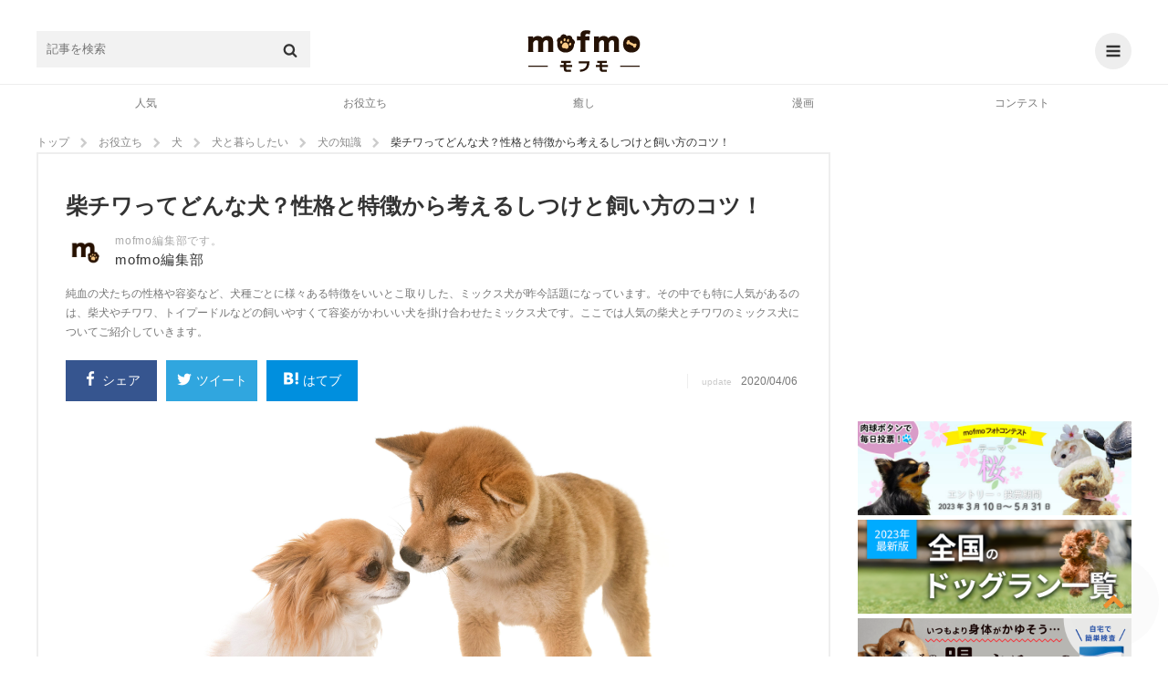

--- FILE ---
content_type: text/html; charset=UTF-8
request_url: https://mofmo.jp/article/10415
body_size: 33713
content:
<!DOCTYPE html>
<html lang="ja">
<head>
  <meta charset="UTF-8">
      <meta property="og:type"   content="website" />
    <meta property="og:url"    content="https://mofmo.jp/article/10415" />
    <meta property="og:image"  content="https://imeditor.s3.isk01.sakurastorage.jp/1/article/20200327121820-al7d4.jpg" />
    <meta property="og:title"  content="柴チワってどんな犬？性格と特徴から考えるしつけと飼い方のコツ！　" />
    <meta property="og:description"  content="純血の犬たちの性格や容姿など、犬種ごとに様々ある特徴をいいとこ取りした、ミックス犬が昨今話題になっています。その中でも特に人気があるのは、柴犬やチワワ、トイプードルなどの飼いやすくて容姿がかわいい犬を掛け合わせたミックス犬です。ここでは人気の柴犬とチワワのミックス犬についてご紹介していきます。" />
    <meta name="description" content="純血の犬たちの性格や容姿など、犬種ごとに様々ある特徴をいいとこ取りした、ミックス犬が昨今話題になっています。その中でも特に人気があるのは、柴犬やチワワ、トイプードルなどの飼いやすくて容姿がかわいい犬を掛け合わせたミックス犬です。ここでは人気の柴犬とチワワのミックス犬についてご紹介していきます。">
    <meta property="article:publisher" content="https://www.facebook.com/mofmojp/" />
    <meta name="twitter:card" content="summary_large_image">
    <meta name="twitter:site" content="@mofmo_">
    <meta property="og:locale" content="ja_JP" />
    <meta property="og:site_name"  content="mofmo[モフモ]" />
        <link rel="stylesheet" href="/css/swiper.min.css">
    <script src="/js/swiper.min.js"></script>
        <link rel="canonical" href="https://mofmo.jp/article/10415">
    <title>柴チワってどんな犬？性格と特徴から考えるしつけと飼い方のコツ！　 | mofmo</title>
  
  <meta name="robots" content="max-image-preview:large">
    <link rel="stylesheet" href="/css/mofmo_common.css">
    <link rel="stylesheet" href="/css/mofmo_kaereba.css">
    <link rel="icon" href="/mofmo/favicon.ico" type="image/vnd.microsoft.icon">
    <link rel="apple-touch-icon" href="/mofmo/apple-touch-icon.png">
    <link rel="alternate" type="application/rss+xml" href="https://mofmo.jp/rss">
    <meta name="viewport" content="width=device-width, initial-scale=1, minimum-scale=1, maximum-scale=1, user-scalable=no">
    <script async="" src="//platform.twitter.com/widgets.js" charset="utf-8"></script>
    <script src="/js/adresize-1.1.0.js"></script>
    <script src="/js/jquery-3.2.1.min.js"></script>
    <script src="/js/fitie.js"></script>
    <!-- <script src="/js/lazysizes.min.js"></script> -->
    <script src="/js/main.js"></script>
        <link rel="manifest" href="/manifest.json">
    <script>
        window.addEventListener('load', function() {
            if ('serviceWorker' in navigator) {
                navigator.serviceWorker.register("/service-worker.js",  { scope: '/' })
                  .then(function(registration) {
                    console.log("serviceWorker registed.");
                  }).catch(function(error) {
                    console.warn("serviceWorker error.", error);
                  });
            }
        });
    </script>
    <!-- Geniee Wrapper Head Tag -->
    <script>
      window.gnshbrequest = window.gnshbrequest || {cmd:[]};
      window.gnshbrequest.cmd.push(function(){
        window.gnshbrequest.registerPassback("1523858");
        window.gnshbrequest.registerPassback("1523859");
        window.gnshbrequest.registerPassback("1523862");
        window.gnshbrequest.registerPassback("1523863");
        window.gnshbrequest.registerPassback("1523864");
        window.gnshbrequest.registerPassback("1523865");
        window.gnshbrequest.registerPassback("1523866");
        window.gnshbrequest.registerPassback("1523867");
        window.gnshbrequest.registerPassback("1523869");
        window.gnshbrequest.forceInternalRequest();
      });
    </script>
    <!-- /Geniee Wrapper Head Tag -->
            <!-- Google Tag Manager -->
<script>
(function(w,d,s,l,i){
	w[l] = w[l]||[];
	w[l].push({'gtm.start': new Date().getTime(),event:'gtm.js'});
	var data = {"device":"PC","url":"https:\/\/mofmo.jp\/article\/10415","id":14186,"slug":"10415","title":"\u67f4\u30c1\u30ef\u3063\u3066\u3069\u3093\u306a\u72ac\uff1f\u6027\u683c\u3068\u7279\u5fb4\u304b\u3089\u8003\u3048\u308b\u3057\u3064\u3051\u3068\u98fc\u3044\u65b9\u306e\u30b3\u30c4\uff01\u3000","writer_name":"mofmo\u516c\u5f0f","writer_id":172,"category_l":2,"category_m":3,"category_s":19};
	dataLayer.push(data)
	var f = d.getElementsByTagName(s)[0],j=d.createElement(s),dl=l!='dataLayer'?'&l='+l:'';

	j.async = true;
	j.src = 'https://www.googletagmanager.com/gtm.js?id='+i+dl;

	f.parentNode.insertBefore(j,f);
})(window, document, 'script', 'dataLayer', 'GTM-KJ9DCC');
</script>
<!-- End Google Tag Manager -->    </br>
<!-- Global site tag (gtag.js) - Google Analytics -->
<script async src="https://www.googletagmanager.com/gtag/js?id=G-0NB92SX391"></script>
<script>
  window.dataLayer = window.dataLayer || [];
  function gtag(){dataLayer.push(arguments);}
  gtag('js', new Date());

  gtag('config', 'G-0NB92SX391');
</script>    <script type="text/javascript">
    window.pbjs = window.pbjs || {que: []};
  </script>
  <script type="text/javascript">
    window.googletag = window.googletag || {cmd: []};
  </script>

<script>
  window.googletag = window.googletag || {cmd: []};
</script>

  <script type="text/javascript">
    //fluxt
    window.fluxtag = {
      readyBids: {
        prebid: false,
        google: false
      },
      failSafeTimeout: 3e3,
      isFn: function isFn(object) {
        var _t = 'Function';
        var toString = Object.prototype.toString;
        return toString.call(object) === '[object ' + _t + ']';
      },
      launchAdServer: function () {
        if (!fluxtag.readyBids.prebid) {
          return;
        }
        fluxtag.requestAdServer();
      },
      requestAdServer: function () {
        if (!fluxtag.readyBids.google) {
          fluxtag.readyBids.google = true;
          googletag.cmd.push(function () {
            if (!!(pbjs.setTargetingForGPTAsync) && fluxtag.isFn(pbjs
                .setTargetingForGPTAsync)) {
              pbjs.que.push(function () {
                pbjs.setTargetingForGPTAsync();
              });
            }
            googletag.pubads().refresh();
          });
        }
      }
    };
  </script>
  <script type="text/javascript">
    setTimeout(function() {
      fluxtag.requestAdServer();
    }, fluxtag.failSafeTimeout);
  </script>

<script>
$(function() { adDisplay(); });

function adDisplay() {
  var w = window.outerWidth;
  var key = [];
  var key_cmp = [];
  var gptAdSlots = [];

  // 1024 ~ [PC]
  if (w >= 1024) {

          key = [
        //{'unit': '/9116787,99409508/1509362',         'size': [728,  90], 'div': 'div-gpt-ad-1511766085047-2',  'map': 8, 'emp': true, 'pos': 'ad_pos_article_top',          'resize': 0},
        //{'unit': '/9116787,99409508/1509363',     'size': [[300, 250], [320, 280]], 'div': 'div-gpt-ad-1511766085047-0',  'map': 7, 'emp': true, 'pos': 'ad_pos_article_bottom_1',     'resize': 0},
        //{'unit': '/9116787,99409508/1509364',     'size': [[320, 280], [300, 250]], 'div': 'div-gpt-ad-1511766085047-1',  'map': 7, 'emp': true, 'pos': 'ad_pos_article_bottom_2_pc',  'resize': 0},
        //{'unit': '/9116787,99409508/1509365',     'size': [728,  90], 'div': 'div-gpt-ad-1513753467390-8',  'map': 8, 'emp': true, 'pos': 'ad_pos_article_bottom_3',     'resize': 0},
        //{'unit': '/9116787,99409508/1509366',     'size': [[300, 250], [320, 280]], 'div': 'div-gpt-ad-1511766085047-3',  'map': 6, 'emp': true, 'pos': 'ad_pos_rightcolumn_top',      'resize': 0},
        //{'unit': '/9116787,99409508/1509367',  'size': [[300, 250], [320, 280]], 'div': 'div-gpt-ad-1513753467390-7',  'map': 6, 'emp': true, 'pos': 'ad_pos_rightcolumn_bottom',   'resize': 0},
        //{'unit': '/9116787,99409508/1509368', 'size': [[320, 280], [300, 250]], 'div': 'div-gpt-ad-1513753467390-17', 'map': 6, 'emp': true, 'pos': 'ad_pos_rightcolumn_bottom_2', 'resize': 0}
      ];
        
  }
  // ~ 1023 [SP]
  else {

          key = [
        // ad_pos_article_top
        // {'unit': '/9116787,99409508/1509349',     'size': [[300, 250], [320, 280]], 'div' : 'div-gpt-ad-1511766085047-8',  'map' : 1, 'emp' : true, 'pos' : 'ad_pos_article_top',        'resize': 0},
        // {'unit': '/99409508/mofmo-sp-article-top',     'size': [300, 250], 'div' : 'div-gpt-ad-1638863647405-0',  'map' : 1, 'emp' : true, 'pos' : 'ad_pos_article_top',        'resize': 0},
        // ad_pos_article_bottom_0
        // {'unit': '/9116787,99409508/1512512', 'size': ['fluid', [250, 250], [300, 250]], 'div' : '1512512', 'map' : 2, 'emp' : true, 'pos' : 'ad_pos_article_bottom_0',   'resize': 0},
        // ad_pos_article_bottom_1
        // {'unit': '/9116787,99409508/1509350', 'size': [[300, 250], [320, 280]], 'div' : 'div-gpt-ad-1511766085047-4',  'map' : 1, 'emp' : true, 'pos' : 'ad_pos_article_bottom_1',   'resize': 0},
        // ad_pos_article_bottom_2_sp
        // {'unit': '/9116787,99409508/1509351', 'size': [[300, 250], [320, 280]], 'div' : 'div-gpt-ad-1511766085047-5',  'map' : 1, 'emp' : true, 'pos' : 'ad_pos_article_bottom_2_sp','resize': 0},
        // ad_pos_mofmo-sp-article-bottom3
        // {'unit': '/9116787,99409508/1509352', 'size': [[300, 250], [320, 280]], 'div' : 'div-gpt-ad-1511766085047-6',  'map' : 1, 'emp' : true, 'pos' : 'ad_pos_rightcolumn_top',    'resize': 0},
        // ad_pos_article_bottom_4
        // {'unit': '/9116787,99409508/1509353', 'size': [[300, 250], [320, 280]], 'div' : 'div-gpt-ad-1511766085047-7',  'map' : 1, 'emp' : true, 'pos' : 'ad_pos_article_bottom_4',   'resize': 0},
        // ad_pos_article_bottom_5
        //{'unit': '/9116787,99409508/1509354', 'size': [[300, 250], [320, 280]], 'div' : 'div-gpt-ad-1511766085047-10', 'map' : 1, 'emp' : true, 'pos' : 'ad_pos_article_bottom_5',   'resize': 0},
        // {'unit': '/29341881/mofmo/mofmo-sp-infeed2',         'size': [10, 109],                            'div' : 'div-gpt-ad-1513753467390-2',  'map' : 2, 'emp' : true, 'pos' : 'ad_pos_infeed_2',           'resize': 'infeed'},
        // {'unit': '/29341881/mofmo/mofmo-sp-infeed4',         'size': [10, 121],                            'div' : 'div-gpt-ad-1513753467390-4',  'map' : 2, 'emp' : true, 'pos' : 'ad_pos_infeed_4',           'resize': 'infeed'},
        // {'unit': '/29341881/mofmo/mofmo-sp-infeed6',         'size': [10, 121],                            'div' : 'div-gpt-ad-1513753467390-6',  'map' : 2, 'emp' : true, 'pos' : 'ad_pos_infeed_6',           'resize': 'infeed'},
        // {'unit': '/29341881/mofmo/mofmo-sp-article-cta',     'size': [[300, 339], [336, 339]],             'div' : 'div-gpt-ad-1513753467390-19', 'map' : 1, 'emp' : true, 'pos' : 'ad_pos_article_cta',        'resize': 0},
        // ad_pos_overlay
        {'unit': '/9116787,99409508/1509355',           'size': ['fluid', [320, 50]],                 'div' : 'div-gpt-ad-1511766085047-9',  'map' : 3, 'emp' : true, 'pos' : 'ad_pos_overlay',            'resize': 'footer', 'width': 320, 'maxwidth': 430, 'animate': false},
        // {'unit': '/29341881/mofmo/mofmo-sp-article-ovlay',   'size': ['fluid', [320, 50]],                 'div' : 'div-gpt-ad-1566368640419-0',  'map' : 4, 'emp' : true, 'pos' : 'ad_pos_article_overlay',    'resize': 'footer', 'width': 320, 'maxwidth': 430, 'animate': true},
        {'unit': '/9116787/mofmo/mofmo-sp-mv-article-top',  'size': [[1, 1]],                             'div' : 'div-gpt-ad-1566874607914-0',  'map' : 5, 'emp' : true, 'pos' : 'ad_pos_mv_article_top',     'resize': 0}
      ];
        
  }

  // common

  // create <div>
  var createDiv = function(ary) {
    var len = ary.length;
    var i = 0;
    var rm_key = [];
    var rm_len = 0;

    for (i; i<len; i++) {
      var elm = document.getElementById(ary[i].pos);
      if (elm) {
        var slotDiv = document.createElement('div');
        slotDiv.id = ary[i].div;
        elm.appendChild(slotDiv);
      }
      // if position not found
      else {
        rm_key[rm_len++] = i;
      }
    }
    // rempve array
    if (rm_len) {
      for (i=rm_len-1; i>=0; i--) {
        ary.splice(rm_key[i], 1);
      }
    }
  }
  createDiv(key);

  googletag.cmd.push(function() {

    // size mapping
    if (w >= 1024) {
      var mapping_pc_s_rec = googletag.sizeMapping().
        addSize([0, 0], []).
        addSize([1024, 200], [300, 250] , [320, 280]).
        build();

      var mapping_pc_l_rec = googletag.sizeMapping().
        addSize([0, 0], []).
        addSize([1024, 200], [336, 280]).
        addSize([300, 250], [320, 280]).
        build();

      var mapping_pc_big = googletag.sizeMapping().
        addSize([0, 0], []).
        addSize([1024, 200], [728, 90]).
        build();

    }
    else {
      var mapping_sp_rec = googletag.sizeMapping().
        addSize([0, 0], []).
        addSize([320, 200], [[300, 250],[300, 339],[300, 100],[250, 250]]).
        addSize([356, 200], [[336, 280],[336, 339],[300, 100]]).
        addSize([1024, 200], []).
        build();

              var mapping_sp_ov = googletag.sizeMapping().
          addSize([0, 0], []).
          addSize([300, 200], [[320, 50]]).
          addSize([1024, 200], []).
          build();
            
      var mapping_sp_article_ov = googletag.sizeMapping().
        addSize([0, 0], []).
        addSize([300, 200], [[320, 50]]).
        addSize([1024, 200], []).
        build();

      var mapping_sp_article_mv = googletag.sizeMapping().
        addSize([0, 0], []).
        addSize([356,  200], [[1, 1]]).
        addSize([1024, 200], []).
        build();

      var mapping_sp_infeed = googletag.sizeMapping().
        addSize([0, 0], []).
        addSize([300, 200], [[10, 121], [10, 109], [300, 70], [336, 70]]).
        addSize([1024, 200], []).
        build();

      // mapping_sp_commnents = googletag.sizeMapping().
      // addSize([0, 0], []).
      // addSize([300, 200], [[320, 100], [10, 100]]).
      // addSize([1024, 200], []).
      // build();

      var mapping_sp_h2 = googletag.sizeMapping().
        addSize([300, 200], [[300, 250], [336, 280]]).
        build();
    }

    // create slots
    var createSlots = function(ary, start_num) {
      var len = ary.length;
      var i = 0;
      var j = start_num;

      for (i; i<len; i++) {
        switch (ary[i].map) {
          case 1:
            gptAdSlots[j] = googletag.defineSlot(ary[i].unit, ary[i].size, ary[i].div).defineSizeMapping(mapping_sp_rec).addService(googletag.pubads()).setCollapseEmptyDiv(ary[i].emp);
            break;
          case 2:
            gptAdSlots[j] = googletag.defineSlot(ary[i].unit, ary[i].size, ary[i].div).defineSizeMapping(mapping_sp_infeed).addService(googletag.pubads()).setCollapseEmptyDiv(ary[i].emp);
            break;
          case 3:
            gptAdSlots[j] = googletag.defineSlot(ary[i].unit, ary[i].size, ary[i].div).defineSizeMapping(mapping_sp_ov).addService(googletag.pubads()).setCollapseEmptyDiv(ary[i].emp);
            break;
          case 4:
            gptAdSlots[j] = googletag.defineSlot(ary[i].unit, ary[i].size, ary[i].div).defineSizeMapping(mapping_sp_article_ov).addService(googletag.pubads()).setCollapseEmptyDiv(ary[i].emp);
            break;
          case 5:
            gptAdSlots[j] = googletag.defineSlot(ary[i].unit, ary[i].size, ary[i].div).defineSizeMapping(mapping_sp_article_mv).addService(googletag.pubads()).setCollapseEmptyDiv(ary[i].emp);
            break;
          case 6:
            gptAdSlots[j] = googletag.defineSlot(ary[i].unit, ary[i].size, ary[i].div).defineSizeMapping(mapping_pc_s_rec).addService(googletag.pubads()).setCollapseEmptyDiv(ary[i].emp);
            break;
          case 7:
            gptAdSlots[j] = googletag.defineSlot(ary[i].unit, ary[i].size, ary[i].div).defineSizeMapping(mapping_pc_l_rec).addService(googletag.pubads()).setCollapseEmptyDiv(ary[i].emp);
            break;
          case 8:
            gptAdSlots[j] = googletag.defineSlot(ary[i].unit, ary[i].size, ary[i].div).defineSizeMapping(mapping_pc_big).addService(googletag.pubads()).setCollapseEmptyDiv(ary[i].emp);
            break;
          case 9:
            gptAdSlots[j] = googletag.defineSlot(ary[i].unit, ary[i].size, ary[i].div).defineSizeMapping(mapping_sp_h2).addService(googletag.pubads()).setCollapseEmptyDiv(ary[i].emp);
            break;
        }
        j++;
      }
    }
    createSlots(key, 0);
          // var google_interstitial_slot = googletag.defineOutOfPageSlot('/29341881/mofmo/mofmo-sp-interstitial', googletag.enums.OutOfPageFormat.INTERSTITIAL);
      // if (google_interstitial_slot) {
      //   google_interstitial_slot.addService(googletag.pubads());
      // }
    
    
    // 
    //googletag.pubads().collapseEmptyDivs();

    // SRA
    googletag.pubads().enableSingleRequest();

    // first load disabled - !important
          googletag.pubads().disableInitialLoad();
        
    // case : article page only
          googletag.pubads().setTargeting('contents_tag', ['[115,118,70,98]']);
      googletag.pubads().setTargeting('contents_slug', ['10415']);
      googletag.pubads().setTargeting('contents_s_category', ['19']);
      googletag.pubads().setTargeting('contents_m_category', ['3']);
      googletag.pubads().setTargeting('contents_l_category', ['2']);
    
    // 
    googletag.pubads().setTargeting('env', 'production');

    // service active
    googletag.enableServices();

        // flux
    if (w < 1024) {
      // Prebidが呼び出せる状態の場合
      if (!!(window.pbFlux) && !!(window.pbFlux.prebidBidder) && fluxtag.isFn(window.pbFlux.prebidBidder)) {
        pbjs.que.push(function () {
          window.pbFlux.prebidBidder();
        });
      } else {
        // Prebidが呼び出せない場合、すぐにGAMを呼び出す
        fluxtag.readyBids.prebid = true;
        fluxtag.launchAdServer();
      }
    }
    
    // display & refresh
    var renderAd = function(ary, slots) {
      var len = ary.length;
      var i = 0;

      for (i; i<len; i++) {
        if (ary[i].resize) {
          if (ary[i].resize === 'footer') {
            adresize.addAd({adMode: ary[i].resize, adId: ary[i].div, adWidth: ary[i].width, maxWidth: ary[i].maxwidth, animate: ary[i].animate});
          }
          else {
            adresize.addAd({adMode: ary[i].resize, adId: ary[i].div});
          }
        }
        googletag.display(ary[i].div);
        // googletag.pubads().refresh([Slots[i]]);
      }
    }
    renderAd(key, gptAdSlots)

    // EventListener
    /* googletag.pubads().addEventListener('slotRequested', function(e) {
      console.log('slotRequested');
      console.log(e);
    });
    googletag.pubads().addEventListener('slotResponseReceived', function(e) {
      console.log('slotResponseReceived');
      console.log(e);
    });
    googletag.pubads().addEventListener('slotRenderEnded', function(e) {
      // same e.slot.getResponseInformation()
      // console.log(e.advertiserId);
      // console.log(e.campaignId);
      // console.log(e.isEmpty);
      // console.log(e.lineItemId);
      // console.log(e.size);
      // console.log(e.sourceAgnosticCreativeId);
      // console.log(e.sourceAgnosticLineItemId);

      //
      // console.log(e.slot.getAdUnitPath());
      // console.log(e.slot.getAttributeKeys());
      // console.log(e.slot.getCategoryExclusions());
      // console.log(e.slot.getResponseInformation());
      // console.log(e.slot.getSlotElementId());
      // console.log(e.slot.getTargeting(key));
      // console.log(e.slot.getTargetingKeys());

      if (e.isEmpty) {
        // delete parent element
        // console.log(e.slot.getSlotElementId());
        // document.getElementById(e.slot.getSlotElementId()).parentElement.parentElement.remove();
        document.getElementById(e.slot.getSlotElementId()).parentElement.remove();

        // new ad unit

        // clear slot
        googletag.pubads().clear([e.slot]);

        // create <div>
        createDiv(key_cmp);

        // create slot
        createSlots(key_cmp, key.length);

        // display & refresh
        renderAd(key_cmp, gptAdSlots);
      }
    }); */

  });

};
</script>
    <!--  犬用商品表示  -->
   <!-- <script>
    $(window).on('load', function() {
        var href = location.href;
        if(location.href.match(/article/)){
            var category = [ 'food' , 'brush' , 'lead' /* , '' , '' , '' */ ]
            var img = [ {alt:"sample",src:""} , {alt:"サンプル",src:""} , {alt:"さんぷる",src:""} /* , {alt:"",src:""} , {alt:"",src:""} , {alt:"",src:""}*/ ];
            var dl = [ {dt:"",dd:""} , {dt:"",dd:""} , {dt:"",dd:""} /*, {dt:"",dd:""} , {dt:"",dd:""} , {dt:"",dd:""}*/ ];
            var rakuten = [ '' ,
                            '' ,
                            '' /*,
                            '' ,
                            '' ,
                            '' */];
            var amazon = [ '' ,
                           '' ,
                           '' /*,
                           '' ,
                           '' ,
                           '' */];
            var yahoo = [ '' ,
                          '' ,
                          '' /*,
                          '' ,
                          '' ,
                          '' */];
            var official = [ '' ,
                             '' ,
                             '' /*,
                             '' ,
                             '' ,
                             '' */]
        //    if(location.href.match(/〇/)||location.href.match(/〇/)){
                for (let i = 0; i < category.length; i++) {
                    var kaerebabox = document.createElement('div');
                    kaerebabox.className = 'kaerebalink-box flexbox';
                    kaerebabox.style = 'margin:10px 0';
                    if (category[i] == 'lead') {
                        kaerebabox.innerHTML = "<div class='flexbox_item'><figure><img src='" + img[i].src + "' alt='" + img[i].alt + "'></figure></div>" 
                                             + "<div class='flexbox_item'><dl><dt>" + dl[i].dt + "</dt><dd>" + dl[i].dd + "</dd><div class='kaerebalink-link1'>"
                                             + "<div class='shoplinkrakuten'><a href='" + rakuten[i] + "' target='_blank' rel='nofollow'>楽天市場<span>で詳細を見る</span></a></div>"
                                             + "<div class='shoplinkamazon'><a href='" + amazon[i] + "' target='_blank' rel='nofollow'>Amazon<span>で詳細を見る</span></a></div>"
                                             + "<div class='shoplinkyahoo'><a href='" + yahoo[i] + "' target='_blank' rel='nofollow'>Yahooショッピング<span>で詳細を見る</span></a></div>"
                                             + "<div class='officiallink'><a href='" + official[i] + "'target='_blank' rel='nofollow'>公式サイト<span>で詳細を見る</span></a></div></div>";
                        $('.finished_reading').after(kaerebabox);
                    }/*else if (category[i] == 'food') {
                        kaerebabox.innerHTML = "<div class='flexbox_item'><figure><img src='" + img[i].src + "' alt='" + img[i].alt + "'></figure></div>" 
                                             + "<div class='flexbox_item'><dl><dt>" + dl[i].dt + "</dt><dd>" + dl[i].dd + "</dd><div class='kaerebalink-link1'>"
                                             + "<div class='shoplinkrakuten'><a href='" + rakuten[i] + "' target='_blank' rel='nofollow'>楽天市場<span>で詳細を見る</span></a></div>"
                                             + "<div class='shoplinkamazon'><a href='" + amazon[i] + "' target='_blank' rel='nofollow'>Amazon<span>で詳細を見る</span></a></div>"
                                             + "<div class='shoplinkyahoo'><a href='" + yahoo[i] + "' target='_blank' rel='nofollow'>Yahooショッピング<span>で詳細を見る</span></a></div></div>";
                        $('#11155976').before(kaerebabox);
                    }else if (category[i] == 'brush') {
                        kaerebabox.innerHTML = "<div class='flexbox_item'><figure><img src='" + img[i].src + "' alt='" + img[i].alt + "'></figure></div>" 
                                             + "<div class='flexbox_item'><dl><dt>" + dl[i].dt + "</dt><dd>" + dl[i].dd + "</dd><div class='kaerebalink-link1'>"
                                             + "<div class='shoplinkrakuten'><a href='" + rakuten[i] + "' target='_blank' rel='nofollow'>楽天市場<span>で詳細を見る</span></a></div>"
                                             + "<div class='shoplinkamazon'><a href='" + amazon[i] + "' target='_blank' rel='nofollow'>Amazon<span>で詳細を見る</span></a></div>"
                                             + "<div class='shoplinkyahoo'><a href='" + yahoo[i] + "' target='_blank' rel='nofollow'>Yahooショッピング<span>で詳細を見る</span></a></div></div>";
                        $('.').before(kaerebabox);
                    }*/
                }
        //    }
        }
    });
</script> -->
    <!--  猫用商品表示  -->
   <!-- <script>
    $(window).on('load', function() {
        if(location.href.match(/article/)){
            var category = [ 'food' , 'brush' , 'lead' /* , '' , '' , '' */ ]
            var img = [ {alt:"sample",src:""} , {alt:"サンプル",src:""} , {alt:"さんぷる",src:""} /* , {alt:"",src:""} , {alt:"",src:""} , {alt:"",src:""}*/ ];
            var dl = [ {dt:"",dd:""} , {dt:"",dd:""} , {dt:"",dd:""} /*, {dt:"",dd:""} , {dt:"",dd:""} , {dt:"",dd:""}*/ ];
            var rakuten = [ '' ,
                            '' ,
                            '' /*,
                            '' ,
                            '' ,
                            '' */];
            var amazon = [ '' ,
                           '' ,
                           '' /*,
                           '' ,
                           '' ,
                           '' */];
            var yahoo = [ '' ,
                          '' ,
                          '' /*,
                          '' ,
                          '' ,
                          '' */];
        //    if(location.href.match(/〇/)||location.href.match(/〇/)){
                for (let i = 0; i < category.length; i++) {
                    var kaerebabox = document.createElement('div');
                    kaerebabox.className = 'kaerebalink-box flexbox';
                    kaerebabox.style = 'margin:10px 0';
                    if (category[i] == 'lead') {
                        kaerebabox.innerHTML = "<div class='flexbox_item'><figure><img src='" + img[i].src + "' alt='" + img[i].alt + "'></figure></div>" 
                                             + "<div class='flexbox_item'><dl><dt>" + dl[i].dt + "</dt><dd>" + dl[i].dd + "</dd><div class='kaerebalink-link1'>"
                                             + "<div class='shoplinkrakuten'><a href='" + rakuten[i] + "' target='_blank' rel='nofollow'>楽天市場<span>で詳細を見る</span></a><div>"
                                             + "<div class='shoplinkamazon'><a href='" + amazon[i] + "' target='_blank' rel='nofollow'>Amazon<span>で詳細を見る</span></a></div>"
                                             + "<div class='shoplinkyahoo'><a href='" + yahoo[i] + "' target='_blank' rel='nofollow'>Yahooショッピング<span>で詳細を見る</span></a></div></div>";
                        $('.finished_reading').after(kaerebabox);
                    }/*else if (category[i] == 'food') {
                        kaerebabox.innerHTML = "<div class='flexbox_item'><figure><img src='" + img[i].src + "' alt='" + img[i].alt + "'></figure></div>" 
                                             + "<div class='flexbox_item'><dl><dt>" + dl[i].dt + "</dt><dd>" + dl[i].dd + "</dd><div class='kaerebalink-link1'>"
                                             + "<div class='shoplinkrakuten'><a href='" + rakuten[i] + "' target='_blank' rel='nofollow'>楽天市場<span>で詳細を見る</span></a><div>"
                                             + "<div class='shoplinkamazon'><a href='" + amazon[i] + "' target='_blank' rel='nofollow'>Amazon<span>で詳細を見る</span></a></div>"
                                             + "<div class='shoplinkyahoo'><a href='" + yahoo[i] + "' target='_blank' rel='nofollow'>Yahooショッピング<span>で詳細を見る</span></a></div></div>";
                        $('').before(kaerebabox);
                    }else if (category[i] == 'brush') {
                        kaerebabox.innerHTML = "<div class='flexbox_item'><figure><img src='" + img[i].src + "' alt='" + img[i].alt + "'></figure></div>" 
                                             + "<div class='flexbox_item'><dl><dt>" + dl[i].dt + "</dt><dd>" + dl[i].dd + "</dd><div class='kaerebalink-link1'>"
                                             + "<div class='shoplinkrakuten'><a href='" + rakuten[i] + "' target='_blank' rel='nofollow'>楽天市場<span>で詳細を見る</span></a><div>"
                                             + "<div class='shoplinkamazon'><a href='" + amazon[i] + "' target='_blank' rel='nofollow'>Amazon<span>で詳細を見る</span></a></div>"
                                             + "<div class='shoplinkyahoo'><a href='" + yahoo[i] + "' target='_blank' rel='nofollow'>Yahooショッピング<span>で詳細を見る</span></a></div></div>";
                        $('.').before(kaerebabox);
                    }*/
                }
        //    }
        }
    });
</script> -->
    <!--  テキストリンク表示  -->
    <script>
    $(window).on('load', function() {
        if (location.href.match(/article/)){
            var h2 = document.getElementsByTagName('h2');
            var h3 = document.getElementsByTagName('h3');

            var l = [ {text:"Amazonで詳細を見てみる",url:"https://www.amazon.co.jp/dp/B09RWM8VBR?__mk_ja_JP=%E3%82%AB%E3%82%BF%E3%82%AB%E3%83%8A&linkCode=ll1&tag=mofmo5577-22&linkId=cd07d74893159a12f6a5dd71dc596763&language=ja_JP&ref_=as_li_ss_tl"} ,
                      {text:"詳しくはこちら",url:"https://www.amazon.co.jp/b?_encoding=UTF8&tag=mofmo5577-22&linkCode=ur2&linkId=5b2be3755ac6d00e714ef574e353e7e4&camp=247&creative=1211&node=2153200051"}/*,
                      {text:"",url:},
                      {text:"",url:},
                      {text:"",url:},
                      {text:"",url:},
                      {text:"",url:},
                      {text:"",url:},
                      {text:"",url:},
                      {text:"",url:},*/ ];
            var t = [ {pc:"＼在庫あり！小林薬品のセルフ抗原検査キット【自宅で唾液/8分で結果/日本製】／",sp1:"在庫あり！小林薬品のセルフ抗原検査キット",sp2:"＼【自宅で唾液/8分で結果/日本製】／"} ,
                      {pc:"＼amazonに自分のペットを登録するだけでペット用品が１０％オフに／",sp1:"amazonに自分のペットを登録するだけで",sp2:"＼ペット用品が１０％オフに／"}/*,
                      {pc:"",sp1:"",sp2:""},
                      {pc:"",sp1:"",sp2:""},
                      {pc:"",sp1:"",sp2:""},
                      {pc:"",sp1:"",sp2:""},
                      {pc:"",sp1:"",sp2:""},
                      {pc:"",sp1:"",sp2:""},
                      {pc:"",sp1:"",sp2:""},
                      {pc:"",sp1:"",sp2:""},*/ ];

            var d = document.createElement('div');
            d.style = 'text-align:center;';
            var http = 'http://' + location.host + location.pathname;
            var https = 'https://' + location.host + location.pathname;
            if ((location.href === http)||(location.href === https)) {
                for (var i = 1; i <= h2.length -2; i++){
                    var div = d.cloneNode(true);
                    var rand = Math.floor(Math.random()*l.length);
                    var link = Object.values(l);
                    var txt = Object.values(t);
                    div.innerHTML = "<a href='"+link[rand].url+"'target='_blank' class='p_bold'><span class='pc'>"+txt[rand].pc+"</span><span class='sp'>"+txt[rand].sp1 
                                   +"<br>"+txt[rand].sp2 + "</span></a><a href='"+link[rand].url+"'target='_blank' class='a_link'>"+link[rand].text+"</a>";
                    h2.item(i).before(div);
                }if (h2.length <= 3) {
                    for (var i = 0; i <= h3.length -1; i = i +2){
                        var div = d.cloneNode(true);
                        var rand = Math.floor(Math.random()*l.length);
                        var link = Object.values(l);
                        var txt = Object.values(t);
                        div.innerHTML = "<a href='"+link[rand].url+"'target='_blank' class='p_bold'><span class='pc'>"+txt[rand].pc+"</span><span class='sp'>"+txt[rand].sp1 
                                       +"<br>"+txt[rand].sp2 + "</span></a><a href='"+link[rand].url+"'target='_blank' class='a_link'>"+link[rand].text+"</a>";
                        h3.item(i).before(div);
                    }
                }
            }else if ((location.search.match(/page/))){
                for (var i = 0; i <= h2.length -2; i++){
                    var div = d.cloneNode(true);
                    var rand = Math.floor(Math.random()*l.length);
                    var link = Object.values(l);
                    var txt = Object.values(t);
                    div.innerHTML = "<a href='"+link[rand].url+"'target='_blank' class='p_bold'><span class='pc'>"+txt[rand].pc+"</span><span class='sp'>"+txt[rand].sp1 
                                   +"<br>"+txt[rand].sp2 + "</span></a><a href='"+link[rand].url+"'target='_blank' class='a_link'>"+link[rand].text+"</a>";
                    h2.item(i).before(div);
                }if (h2.length <= 3){
                    for (var i = 1; i <= h3.length -1; i = i +2){
                        var div = d.cloneNode(true);
                        var rand = Math.floor(Math.random()*l.length);
                        var link = Object.values(l);
                        var txt = Object.values(t);
                        div.innerHTML = "<a href='"+link[rand].url+"'target='_blank' class='p_bold'><span class='pc'>"+txt[rand].pc+"</span><span class='sp'>"+txt[rand].sp1 
                                       +"<br>"+txt[rand].sp2 + "</span></a><a href='"+link[rand].url+"'target='_blank' class='a_link'>"+link[rand].text+"</a>";
                        h3.item(i).before(div);
                    }
                }  
            }
            var rand = Math.floor(Math.random()*l.length);
            d.style = 'text-align:center;margin:2% 0;';
            d.innerHTML = "<a href='"+l[rand].url+"'target='_blank' class='p_bold'><span class='pc'>"+t[rand].pc+"</span><span class='sp'>"+t[rand].sp1 
                          +"<br>"+t[rand].sp2 + "</span></a><a href='"+l[rand].url+"'target='_blank' class='a_link'>"+l[rand].text+"</a>";
            $('.sp_wrap').after(d);
        }
    });
</script>    <!--  ロード、クリックイベントトラッキング  -->
    <script>
    ( $(window).on('load', function() {
        if(document.querySelector('.banner_flora') != null) {
            var bannerUrl = document.querySelector('.banner_flora').getAttribute('href').split('//dr-gene.jp/lp/wantyo-hakase/?utm_source=mofmo_banner&utm_medium=banner&utm_campaign=mofmo&utm_content=').join('');
            var img = document.createElement('img');
            img.id = 'banner_flora'
            img.style.width = '100%';
            img.src = `/mofmo/img/mofmo_banner/${bannerUrl}.png`;
            img.addEventListener('load', function() {
                src = this.src.split('https://mofmo.jp/mofmo/img/mofmo_banner/').join('');

                ga('send','event','犬腸バナー読み込み','[load]:'+src,'[load]:'+this.tagName+':'+this.id+'::'+src);
                gtag('event', '[load]:'+src, {
                    'event_category': '犬腸バナー読み込み',
                    'event_label': '[load]:'+this.tagName+':'+this.id+'::'+src
                });
            });
            $('.banner_flora').append(img);
        }
        if(document.querySelector('.amazon_banner_s') != null) {
            var img = document.createElement('img');
            img.id = 'amazon_banner_s';
            img.style.width = '100%';
            img.src = `/mofmo/img/mofmo_banner/amazon_banner_1.jpg`;
            img.addEventListener('load', function() {
                src = this.src.split('https://mofmo.jp/mofmo/img/mofmo_banner/').join('');
                
                ga('send','event','アソシエイト小バナー読み込み','[load]:'+src,'[load]:'+this.tagName+':'+this.id+'::'+src);
                gtag('event', '[load]:'+src, {
                    'event_category': 'アソシエイト小バナー読み込み',
                    'event_label': '[load]:'+this.tagName+':'+this.id+'::'+src
                });
            });
            $('.amazon_banner_s').append(img);
        }
        if(document.querySelector('.amazon_banner_l') != null) {
            var img = document.createElement('img');
            img.id = 'amazon_banner_l';
            img.style.width = '100%';
            img.src = `/mofmo/img/mofmo_banner/amazon_banner_2.jpg`;
            img.addEventListener('load', function() {
                src = this.src.split('https://mofmo.jp/mofmo/img/mofmo_banner/').join('');

                ga('send','event','アソシエイト大バナー読み込み','[load]:'+src,'[load]:'+this.tagName+':'+this.id+'::'+src);
                gtag('event', '[load]:'+src, {
                    'event_category': 'アソシエイト大バナー読み込み',
                    'event_label': '[load]:'+this.tagName+':'+this.id+'::'+src
                });
            });
            $('.amazon_banner_l').append(img);
        }
    })
</script>
    <script>
    $(window).on('load', function() {
        if (document.querySelector('.banner_flora') != null) {
            document.querySelector('.banner_flora').addEventListener('click', function() {
                src = this.children[0].getAttribute('src').split('/mofmo/img/mofmo_banner/').join('');
                ga('send','event','犬腸バナークリック','[click]:'+src,'[click]:'+this.tagName+':'+this.className+'::'+this.href);
                gtag('event', '[click]:'+src, {
                    'event_category': '犬腸バナークリック',
                    'event_label': '[click]::'+this.tagName+':'+this.className+'::'+this.href
                })
            })
        }
        if (document.querySelector('.amazon_banner_s') != null) {
            document.querySelector('.amazon_banner_s').addEventListener('click', function() {
                src = this.children[0].getAttribute('src').split('/mofmo/img/mofmo_banner/').join('');
                ga('send','event','アソシエイト小バナークリック','[click]:'+src,'[click]:'+this.tagName+':'+this.className+'::'+this.href);
                gtag('event', '[click]:'+src, {
                    'event_category': 'アソシエイト小バナークリック',
                    'event_label': '[click]:'+this.tagName+':'+this.className+'::'+this.href
                });
            });
        }
        if (document.querySelector('.amazon_banner_l') != null) {
            document.querySelector('.amazon_banner_l').addEventListener('click', function() {
                src = this.children[0].getAttribute('src').split('/mofmo/img/mofmo_banner/').join('');
                ga('send','event','アソシエイト大バナークリック','[click]:'+src,'[click]:'+this.tagName+':'+this.className+'::'+this.href);
                gtag('event', '[click]:'+src, {
                    'event_category': 'アソシエイト大バナークリック',
                    'event_label': '[click]:'+this.tagName+':'+this.className+'::'+this.href
                });
            });
        }
    });
</script>    <script>
    $(window).on('load', function() {
        var a = document.getElementsByTagName('a');
        title = document.title.split(' | mofmo').join('');
        for (i = 0;i < a.length;i++) {
            a[i].addEventListener('click', function() {
                if ((this.href.match(/amazon.co.jp/))&&(this.className != 'a_link')&&(this.className != 'p_bold')&&(this.className != 'amazon_banner_s')&&(this.className != 'amazon_banner_l')) {
                    ga('send','event','Amazonリンククリック', location.pathname+':'+title , '[click]:'+this.tagName+':'+this.href );
                    gtag('event',location.pathname+':'+title, {
                        'event_category':'Amazonリンククリック',
                        'event_label':'[click]:'+this.tagName+':'+this.href
                    });
                }else if(this.href.match(/rakuten.co.jp/)) {
                    ga('send','event','楽天リンククリック', location.pathname+':'+title , '[click]:'+this.tagName+':'+this.href );
                    gtag('event',location.pathname+':'+title, {
                        'event_category':'楽天リンククリック',
                        'event_label':'[click]:'+this.tagName+':'+this.href
                    });
                }else if(this.href.match(/yahoo.co.jp/)) {
                    ga('send','event','Yahooショップリンククリック', location.pathname+':'+title , '[click]:'+this.tagName+':'+this.href );
                    gtag('event',location.pathname+':'+title, {
                        'event_category':'Yahooショップリンククリック',
                        'event_label':'[click]:'+this.tagName+':'+this.href
                    });
                }else if(this.parentNode.className == 'officiallink') {
                    console.log('クリック');
                    ga('send','event','公式リンククリック', location.pathname+':'+title , '[click]:'+this.tagName+':'+this.href );
                    gtag('event',location.pathname+':'+title, {
                        'event_category':'公式リンククリック',
                        'event_label':'[click]:'+this.tagName+':'+this.href
                    });
                }

            });
        }
    });
</script>    <script>
    $(window).on('load', function() {
        var a = document.getElementsByTagName('a');
        for (var i of a) {
            if (i.className == 'a_link') {
                i.addEventListener('click', function() {
                    ga('send','event','テキストリンククリック','[click]:'+this.textContent,'[click]:'+this.tagName+':'+this.href);
                    gtag('event','[click]:'+this.textContent, {
                        'event_category':'テキストリンククリック',
                        'event_label':'[click]:'+this.tagName+':'+this.href
                    });
                });
            }else if (i.className == 'p_bold') {
                i.addEventListener('click', function() {
                    ga('send','event','テキストリンククリック','[click]:'+this.children[0].textContent,'[click]:'+this.tagName+':'+this.href);
                    gtag('event','[click]:'+this.children[0].textContent, {
                        'event_category':'テキストリンククリック',
                        'event_label':'[click]:'+this.tagName+':'+this.href
                    });
                });
            }
        }
    });
</script>    <script>
    $(window).on('load',function() {
        if(location.href.match(/manga/)) {
            var pet = document.querySelectorAll('.manga_list a');
            var category = [ 'dog' , 'cat' , 'other' ];
            for (let i = 0; i < pet.length; i++ ) {
                pet[i].addEventListener('click', function() {
                    if(pet[i].parentNode.className.match(/dog/)){src = this.children[0].getAttribute('src').split('/mofmo/img/manga/dog/').join('');var l = 0;
                    }else if(pet[i].parentNode.className.match(/cat/)){src = this.children[0].getAttribute('src').split('/mofmo/img/manga/cat/').join('');var l = 1;
                    }else if(pet[i].parentNode.className.match(/other/)){src = this.children[0].getAttribute('src').split('/mofmo/img/manga/other/').join('');var l = 2;}
                    ga('send','event','ペット別漫画一覧',location.pathname+'::'+category[l],'[click]:'+category[l]+':'+src);
                    gtag('event',location.pathname+'::'+category[l], {
                        'event_category':'ペット別漫画一覧',
                        'event_label':'[click]:'+category[l]+':'+src
                    });
                });
            }
        }
    });
</script>    <!-- 端末判定 -->
    <script>console.log(navigator.userAgent);</script>
            </head>
<body>
    <div id="fb-root"></div>
  <script>(function(d, s, id) {
    var js, fjs = d.getElementsByTagName(s)[0];
    if (d.getElementById(id)) return;
    js = d.createElement(s); js.id = id;
    js.src = 'https://connect.facebook.net/ja_JP/sdk.js#xfbml=1&version=v2.11';
    fjs.parentNode.insertBefore(js, fjs);
  }(document, 'script', 'facebook-jssdk'));</script>
  <!-- Google Tag Manager (noscript) -->
<noscript><iframe src="https://www.googletagmanager.com/ns.html?id=GTM-KJ9DCC" height="0" width="0" style="display:none;visibility:hidden"></iframe></noscript>
<!-- End Google Tag Manager (noscript) -->  
  
      <div class="l-header">
      <header>
        <div class="sp l-header_search">
          <div class="md-header_search"><i class="icon-search"></i></div>
          <div class="md-header_search_form" style="display:none;">
            <form method="GET" action="/search"><p><input type="text" name="text" placeholder="記事を検索" required=""><label class="icon-search"><input type="submit" value=""></label></p></form>
          </div>
        </div>
        <div class="inner">
          <div class="l-header_search pc">
            <form method="GET" action="/search"><p><input type="text" name="text" placeholder="記事を検索" required=""><label class="icon-search"><input type="submit" value="" ></label></p></form>
          </div>
          <div class="logo"><a href="/">mofmo</a></div>
          <div class="icon_thread"><a href="https://mofmo.jp/thread"></a></div>
          <div class="overlay" id="js__overlay"></div>
<nav class="side-menu">
	<ul class="l-header_nav">
		<li class="md-nav_list"><a href="https://mofmo.jp/about"><span>モフモとは</span><i class="icon-chevron-right"></i></a></li>
		<li class="md-nav_list"><a href="https://mofmo.jp/news"><i class="icon-news"></i><span>お知らせ</span><i class="icon-chevron-right"></i></a></li>
		<!-- <li class="md-nav_list l-header_thread"><a href="https://mofmo.jp/thread"><i class="icon-thread"></i><span>掲示板</span><i class="icon-chevron-right"></i></a></li> -->
		<li class="md-nav_list"><a href="https://mofmo.jp/contest"><i class="icon-contest"></i><span>コンテスト</span><i class="icon-chevron-right"></i></a></li>
								<li class="md-nav_list"><a href="https://mofmo.jp/dog"><i class="icon-dog"></i><span>犬</span><i class="icon-chevron-right"></i></a></li>
		
		<li class="md-nav_s_list">
			<ul>
								<li><a href="https://mofmo.jp/dog/commands"><span>犬のしつけ</span></a></li>
								<li><a href="https://mofmo.jp/dog/food"><span>犬の食べ物</span></a></li>
								<li><a href="https://mofmo.jp/dog/live"><span>犬と暮らしたい</span></a></li>
								<li><a href="https://mofmo.jp/dog/health"><span>犬の健康</span></a></li>
								<li><a href="https://mofmo.jp/dog/feelings"><span>犬の気持ち</span></a></li>
								<li><a href="https://mofmo.jp/dog/care"><span>犬のお手入れ</span></a></li>
								<li><a href="https://mofmo.jp/dog/walking"><span>犬の散歩</span></a></li>
								<li><a href="https://mofmo.jp/dog/goout"><span>犬のお出かけ</span></a></li>
								<li><a href="https://mofmo.jp/dog/life"><span>犬の生活</span></a></li>
								<li><a href="https://mofmo.jp/dog/goods"><span>犬用品</span></a></li>
								<li><a href="https://mofmo.jp/dog/olddog"><span>介護・老犬</span></a></li>
								<li><a href="https://mofmo.jp/dog/insurance"><span>犬の保険</span></a></li>
								<li><a href="https://mofmo.jp/dog/work"><span>犬の仕事・資格</span></a></li>
								<li><a href="https://mofmo.jp/dog/dogdictionary"><span>犬種図鑑</span></a></li>
							</ul>
		</li>
				
								<li class="md-nav_list"><a href="https://mofmo.jp/cat"><i class="icon-cat"></i><span>猫</span><i class="icon-chevron-right"></i></a></li>
		
		<li class="md-nav_s_list">
			<ul>
								<li><a href="https://mofmo.jp/cat/commands"><span>猫のしつけ</span></a></li>
								<li><a href="https://mofmo.jp/cat/food"><span>猫の食べ物</span></a></li>
								<li><a href="https://mofmo.jp/cat/live"><span>猫と暮らしたい</span></a></li>
								<li><a href="https://mofmo.jp/cat/health"><span>猫の健康</span></a></li>
								<li><a href="https://mofmo.jp/cat/feelings"><span>猫の気持ち</span></a></li>
								<li><a href="https://mofmo.jp/cat/care"><span>猫のお手入れ</span></a></li>
								<li><a href="https://mofmo.jp/cat/goout"><span>猫のお出かけ</span></a></li>
								<li><a href="https://mofmo.jp/cat/life"><span>猫の生活</span></a></li>
								<li><a href="https://mofmo.jp/cat/goods"><span>猫用品</span></a></li>
								<li><a href="https://mofmo.jp/cat/oldcat"><span>介護・老猫</span></a></li>
								<li><a href="https://mofmo.jp/cat/insurance"><span>猫の保険</span></a></li>
							</ul>
		</li>
				
								<li class="md-nav_list"><a href="https://mofmo.jp/column"><i class="icon-column"></i><span>タレントコラム</span><i class="icon-chevron-right"></i></a></li>
		
		<li class="md-nav_s_list">
			<ul>
								<li><a href="https://mofmo.jp/column/comedian"><span>お笑いタレント</span></a></li>
								<li><a href="https://mofmo.jp/column/model"><span>モデル</span></a></li>
							</ul>
		</li>
				
								<li class="md-nav_list"><a href="https://mofmo.jp/entertainment"><i class="icon-entertainment"></i><span>癒し</span><i class="icon-chevron-right"></i></a></li>
		
		<li class="md-nav_s_list">
			<ul>
								<li><a href="https://mofmo.jp/entertainment/trend_dog"><span>犬の癒し</span></a></li>
								<li><a href="https://mofmo.jp/entertainment/trend_cat"><span>猫の癒し</span></a></li>
								<li><a href="https://mofmo.jp/entertainment/other_animals"><span>その他のもふもふ動物たち</span></a></li>
							</ul>
		</li>
				
								<li class="md-nav_list"><a href="https://mofmo.jp/manga"><i class="icon-manga"></i><span>漫画</span><i class="icon-chevron-right"></i></a></li>
		
		<li class="md-nav_s_list">
			<ul>
								<li><a href="https://mofmo.jp/manga/manga_dog"><span>犬の漫画</span></a></li>
								<li><a href="https://mofmo.jp/manga/manga_cat"><span>猫の漫画</span></a></li>
								<li><a href="https://mofmo.jp/manga/manga_other"><span>その他のペットの漫画</span></a></li>
							</ul>
		</li>
				
								
			</ul>
</nav>
<div class="side-menu-btn" id="js__sideMenuBtn"><i class="icon-menu"></i></div>
        </div>
      </header>
    </div>
    <div style="margin: 44px 0 0 0" class="sp"></div>
<div class="l-thread_menu" style="font-size:12px;">
    <ul class="tab-lcategorybutton tab-menu">
        <li class=""><a href="https://mofmo.jp">人気</a></li>
        <li class=""><a href="https://mofmo.jp/dog">お役立ち</a></li>
        <li class=""><a href="https://mofmo.jp/entertainment/trend_dog">癒し</a></li>
        <li class=""><a href="https://mofmo.jp/manga/manga_cat">漫画</a></li>
        <li class=""><a href="https://mofmo.jp/contest">コンテスト</a></li>
    </ul>
    </div>

<style>
@media  screen and (min-width: 1024px){
    .tab-menu{
        width: 1200px;
        margin: 0 auto;
    }
}
.tab-lcategorybutton{
    display: flex;
    flex-direction: row;
    justify-content: space-around;
    /* height: 4em; */
    align-items: center;
}

.tab-lcategorybutton li{
    display: flex;
    /* padding: 1em 2em; */
    margin: 0;
    list-style: none;
    text-align: center;
    place-content: center;
    width: 25%;
    max-width: 210px;

}

.tab-lcategorybutton li a{
    padding: 1em 0%;
    display: block;
    width: 100%;
    white-space: nowrap;
}
.tab-lcategorybutton li a:hover{
    background: transparent;
    color: #d1d1d1;
}

.tab-mcategorybutton{
    /* display: flex;
    flex-direction: row;
    justify-content: space-around;
    height: 4em;
    align-items: center; */
    background: #f2f2f2;
    /* padding: 0.5em 0; */
    height: 4.5em;
    justify-content: space-evenly;
}

.tab-lcategorybutton .is_select{
    font-weight: bold;
    color: #1d1d1d;
    border-bottom: 4px solid #1d1d1d;
}

.tab-mcategorybutton .is_select{
    font-weight: bold;
    color: #1d1d1d;
    border-radius: 1em;
    border: none;
    background: white;
}
</style>  <div class="l-main-content">
      

  <div id="article-detail-body" class="l-wrapper l-wrap_article">
    <!-- BREADCLUMB -->
        <div class="l-breadcrumbs">
	<ul class="inner">
	<li><a href="https://mofmo.jp" ><span>トップ</span></a></li>
		<li><i class="icon-chevron-right"></i></li>
		<li><a href="https://mofmo.jp/dog" ><span>お役立ち</span></a></li>
	<li><i class="icon-chevron-right"></i></li>
			<li><a href="https://mofmo.jp/dog" ><span>犬</span></a></li>
			<li><i class="icon-chevron-right"></i></li>
			<li><a href="https://mofmo.jp/dog/live" ><span>犬と暮らしたい</span></a></li>
			<li><i class="icon-chevron-right"></i></li>
			<li><a href="https://mofmo.jp/dog/live/19" ><span>犬の知識</span></a></li>
			<li><i class="icon-chevron-right"></i></li>
			<li><span>柴チワってどんな犬？性格と特徴から考えるしつけと飼い方のコツ！　</span></li>
		    </ul>
</div>

    <!-- BREADCLUMB -->
    <div id='article-top-banner' class="sp" style="margin: 0 auto 0;" >
     
    </div>
    <script>
    /*  (function(i,s,o,g,r,a,m){i['GoogleAnalyticsObject']=r;i[r]=i[r]||function(){
					(i[r].q=i[r].q||[]).push(arguments)},i[r].l=1*new Date();a=s.createElement(o),
					m=s.getElementsByTagName(o)[0];a.async=1;a.src=g;m.parentNode.insertBefore(a,m)
					})(window,document,'script','https://www.google-analytics.com/analytics.js','ga'); */
      const div = document.getElementById('article-top-banner');
      const banner = (() => {
        if(Math.random() < 0.5){
          //犬腸バナー
          const dogs = ['chiwawa','shiba','toypu'];
          const r = () => Math.floor(Math.random()*dogs.length);
          const a = document.createElement('a');
          const bannerUrl = `mofmo_${r()+1}_${dogs[r()]}`;
          a.className = 'banner_flora'
          a.href = `//dr-gene.jp/lp/wantyo-hakase/?utm_source=mofmo_banner&utm_medium=banner&utm_campaign=mofmo&utm_content=${bannerUrl}`;
          // a.href = `//mofmo.jp/article/29120`;
          a.target = '_brank';
        /*  const img = document.createElement('img');
          img.style.width = '100%';
          img.src = `/mofmo/img/mofmo_banner/${bannerUrl}.png`;
           img.src = `/mofmo/img/questionnaire/mofmo_questionnaire.png`;
          img.onload= () => {
            window.addEventListener('load',ga('send','event','banner_flora','impression','${bannerUrl}'));
            window.addEventListener('load',ga('send','event','banner','impression',`mofmo_questionnaire`));
            }; 
          a.appendChild(img); */
          return a;
        } else {
          // Amazonアソシエイトバナー
          const a =document.createElement('a');
          a.className = 'amazon_banner_s';
          a.href = `//www.amazon.co.jp/%E3%83%9A%E3%83%83%E3%83%88%E3%83%95%E3%83%BC%E3%83%89-%E3%83%9A%E3%83%83%E3%83%88%E7%94%A8%E5%93%81/b?ie=UTF8&node=2127212051&linkCode=ll2&tag=mofmo5577-22&linkId=3445511d58bdefcdb127a96363d95afc&language=ja_JP&ref_=as_li_ss_tl`;
          a.target = '_brank';
        /*  a.addEventListener('click',ga('send','event','link_small','click','small_banner'));
          const img = document.createElement('img');
          img.style.width = '100%';
          img.id = 'amazon_banner_s';
          img.src = `/mofmo/img/mofmo_banner/amazon_banner_1.jpg`;
          img.onload= () => {
            window.addEventListener('load',ga('send','event','load_banner_small','load','amazon_banner_1'));
            }; 
            a.appendChild(img); */
          return a;
        }
      })();
      div.appendChild(banner);
    </script>
    <!-- LEFT COLUMN -->
    <div class="l-content" style="margin: 0px 0 0;">

      
                                <div id="ad_pos_mv_article_top" class="sp"></div>              
      <article>
        <div class="l-article">

                                    <div class="sp l-article_img trim_imgs">
                  <img src="https://imeditor.s3.isk01.sakurastorage.jp/1/article/20200327121820-al7d4.jpg" alt="柴チワってどんな犬？性格と特徴から考えるしつけと飼い方のコツ！　">
              </div>
            
          
          
                      <div class="sp_wrap">
              <h1>柴チワってどんな犬？性格と特徴から考えるしつけと飼い方のコツ！　</h1>
              <div class="sp l-date_point">
                
                <div class="l-date">
                  <div class="release"><span>update</span><time datetime="2020-04-06">2020/04/06</time></div>
                </div>
              </div>

            
                                          <div class="writer">
                  <div class="writer_item">
                    <figure><img src="https://imeditor.s3.isk01.sakurastorage.jp/1/profile/prod560_1638765535.png" alt="mofmo編集部" /></figure>
                  </div>
                  <div class="writer_item">
                                          <p class="post_title">mofmo編集部です。</p>
                                        <p class="name"><a href="https://mofmo.jp/account/other/560">mofmo編集部</a></p>
                  </div>
                </div>
                          
            
            
              <p class="md-desc">純血の犬たちの性格や容姿など、犬種ごとに様々ある特徴をいいとこ取りした、ミックス犬が昨今話題になっています。その中でも特に人気があるのは、柴犬やチワワ、トイプードルなどの飼いやすくて容姿がかわいい犬を掛け合わせたミックス犬です。ここでは人気の柴犬とチワワのミックス犬についてご紹介していきます。</p>
              <div class="l-article_snsarea mb15 pc">
                <ul class="l-sns_share">
                  <li class="md-fb">
                    <a href="//www.facebook.com/sharer/sharer.php?u=https://mofmo.jp/article/10415" onclick="window.open(encodeURI(decodeURI(this.href)), 'fbwindow', 'width=550, height=450, personalbar=0, toolbar=0, scrollbars=0, resizable=1' ); return false;" target="_blank"><i class="icon-fb"></i>シェア</a>
                  </li>
                  <li class="md-tw">
                    <a href="//twitter.com/intent/tweet?text=%E6%9F%B4%E3%83%81%E3%83%AF%E3%81%A3%E3%81%A6%E3%81%A9%E3%82%93%E3%81%AA%E7%8A%AC%EF%BC%9F%E6%80%A7%E6%A0%BC%E3%81%A8%E7%89%B9%E5%BE%B4%E3%81%8B%E3%82%89%E8%80%83%E3%81%88%E3%82%8B%E3%81%97%E3%81%A4%E3%81%91%E3%81%A8%E9%A3%BC%E3%81%84%E6%96%B9%E3%81%AE%E3%82%B3%E3%83%84%EF%BC%81%E3%80%80&url=https://mofmo.jp/article/10415" onclick="window.open(encodeURI(decodeURI(this.href)), 'tweetwindow', 'width=550, height=450, personalbar=0, toolbar=0, scrollbars=0, resizable=1' ); return false;" target="_blank"><i class="icon-tw"></i>ツイート</a>
                  </li>
                  <li class="md-hatebu">
                    <a target="_blank" href="//b.hatena.ne.jp/entry/https://mofmo.jp/article/10415" class="hatena-bookmark-button" data-hatena-bookmark-title="柴チワってどんな犬？性格と特徴から考えるしつけと飼い方のコツ！　 | mofmo" data-hatena-bookmark-layout="simple" title="このエントリーをはてなブックマークに追加" data-hatena-bookmark-initialized="1"><i class="icon-hatena"></i>はてブ</a> 
                  </li>
                  <li class="md-fb_like"><!--ここ各記事ごとに修正-->
                    <div class="fb-like" data-href="https://mofmo.jp/article/10415" data-layout="box_count" data-action="like" data-size="small" data-show-faces="false" data-share="false"></div>
                  </li>
                </ul>
                <div class="l-point">
                  
                  <div class="l-date">
                  <div class="update"><span>update</span><time datetime="2020-04-06">2020/04/06</time></div>
                </div>
              </div>
            </div>

                          <div class="pc l-article_img trim_imgs">
                <img src="https://imeditor.s3.isk01.sakurastorage.jp/1/article/20200327121820-al7d4.jpg" alt="">
              </div>
            
          
          
                                                                <div id="ad_pos_article_top" class="l-article_head_ad" style="">
     </div>                                    
                      <div class="l-mokuji provisional_margin">
              <span class="md-mokuji_ttl">目次</span>
              <ul class="md-mokuji_about">
                                  <li>
                    <a class="mokuji_a" href="" target-page=1 target-id="7787570">
                      <i class="icon-chevron-right"></i>柴チワの特徴
                    </a>
                  </li>
                                  <li>
                    <a class="mokuji_a" href="" target-page=1 target-id="7787577">
                      <i class="icon-chevron-right"></i>柴チワの歴史
                    </a>
                  </li>
                                  <li>
                    <a class="mokuji_a" href="" target-page=2 target-id="7787580">
                      <i class="icon-chevron-right"></i>柴チワの性格
                    </a>
                  </li>
                                  <li>
                    <a class="mokuji_a" href="" target-page=2 target-id="7787583">
                      <i class="icon-chevron-right"></i>柴チワの飼いやすさ
                    </a>
                  </li>
                                  <li>
                    <a class="mokuji_a" href="" target-page=2 target-id="7787585">
                      <i class="icon-chevron-right"></i>柴チワの飼い方としつけ
                    </a>
                  </li>
                                  <li>
                    <a class="mokuji_a" href="" target-page=3 target-id="7787592">
                      <i class="icon-chevron-right"></i>柴チワの毛色・被毛
                    </a>
                  </li>
                                  <li>
                    <a class="mokuji_a" href="" target-page=3 target-id="7787594">
                      <i class="icon-chevron-right"></i>柴チワの健康管理とお手入れ
                    </a>
                  </li>
                                  <li>
                    <a class="mokuji_a" href="" target-page=4 target-id="7787601">
                      <i class="icon-chevron-right"></i>柴チワの価格相場
                    </a>
                  </li>
                                  <li>
                    <a class="mokuji_a" href="" target-page=4 target-id="7787603">
                      <i class="icon-chevron-right"></i>柴チワの子犬の特徴
                    </a>
                  </li>
                                  <li>
                    <a class="mokuji_a" href="" target-page=4 target-id="7787605">
                      <i class="icon-chevron-right"></i>柴チワのブリーダーの探し方
                    </a>
                  </li>
                                  <li>
                    <a class="mokuji_a" href="" target-page=4 target-id="7787607">
                      <i class="icon-chevron-right"></i>柴チワの里親になる
                    </a>
                  </li>
                              </ul>
            </div>
          
          
                                
          <div class="l-article_about provisional_padding"><h2 id='7787570'>柴チワの特徴</h2><div class='img_box' id='7787571'><img src='https://imeditor.s3.isk01.sakurastorage.jp/1/article/20200327120956-w9ygc.jpg' alt='柴犬　チワワ'><p>shutterstock.com</p></div><p id='7787572'>人懐っこくて飼いやすい柴犬と、うるんだ瞳と小さな体がかわいい<a href='https://mofmo.jp/article/1660'>チワワ</a>のミックス犬である「柴チワ」は特に人気があり、ペットショップやブリーダーの販売価格も高騰しています。</p><p>ミックス犬というのは、多くの場合、異なる純血種を交配させて生まれた子犬を指していますが、それぞれの犬種の魅力的な特徴を併せ持つことで、とても人気なんです。</p><p>特に、柴犬とチワワというのは、どちらも日本国内でも常にトップ３に入るくらい人気の犬種ですよね。</p><p>ころっとしていて純朴な見た目と人懐っこさ、忠誠心などを持つ柴犬は、日本犬としても天然記念物に認定されているほど、日本人にとても愛されている犬種です。</p><p>そして、チワワはその潤んだ大きな瞳と愛らしい容姿、小型犬としての飼育しやすさなど、たくさんの魅力を持っています。</p><p>テレビCMでも爆発的な人気となりましたよね。</p><p>そんな２種の魅力を併せ持っているのが、柴チワということです。</p><h3 id='7787573'>柴チワの外見的特徴</h3><p id='7787574'>柴犬とチワワのミックス犬である「柴チワ」の見た目の特徴は、双方の良い所を取ったバランスの良い容姿になることがほとんどです。</p><p>・耳</p><p>柴犬とチワワのミックス犬の耳は、たち耳同士のミックス犬ですのでもちろんたち耳、柴犬そっくりの毛でおおわれたふわふわの耳になることが多いです。</p><p>・目</p><p>くりくりとうるんだ大きな目はチワワ譲りでになることが多いです。</p><p>しかし顔における目の位置が柴犬に近いためどことなく柴犬のような顔の印象があります。</p><p>・マズル</p><p>マズルもチワワ譲りになることが多く、短くコンパクトな鼻になります。</p><p>口は柴犬に近いので、やはり顔の印象は柴犬に近くなることが多いです。</p><p>・体</p><p>体はチワワ譲りの小型犬になります。</p><p>とても飼いやすいのですが、小型犬特有の病気もあるので注意しながら飼っていく必要があります。</p><p>・尻尾
尻尾も体同様チワワ譲りになることが多く、体の毛並みに比べまとまりのないふわふわのしっぽになることが多いです。</p><p>・被毛
被毛は柴犬に近いダブルコートの毛になることが多く、こまめなブラッシングが必要になります。</p><p>シングルコートのチワワの被毛を引き継ぐこともあり、両極端になる場合もあります。</p><p>飼い始めは皮膚病に気を付けてあげましょう。</p><h3 id='7787575'>柴チワの寿命・体型</h3><p id='7787576'>柴犬はもともと、体高が３５～４１cmほどで、体重は約１０kgほどになります。</p><p>中型犬として分類されることが多いですが、中型犬の中ではサイズが小さい方です。</p><p>それで、柴犬というのは小型犬や中型犬と交配させやすい大きさなんです。</p><p>それで、チワワの他にも、<a href='https://mofmo.jp/article/1928'>ポメラニアン</a>や<a href='https://mofmo.jp/article/1645'>トイプードル</a>、<a href='https://mofmo.jp/article/1553'>ミニチュアダックスフンド</a>などのミックスも人気があります。</p><p>一方でチワワの大きさですが、世界最小の犬としてもギネス記録を持つチワワは体重が1.5～３kgほどです。</p><p>それ以上の体重になる大きさの個体もいますが、超小型犬となっています。</p><p>じつは、チワワは２種類の体型に分類されるんです。</p><p>まず、脚が短めでがっちりとした体型をドアーフといいます。</p><p>もう一つは、脚が長くて全体的にほっそりとしたハイオンがいます。</p><p>柴チワは、両親犬の特徴を引き継いだ体型となります。</p><p>大きさはチワワに似て小型犬となります。</p><p>柴チワの平均寿命は１５年位と考えられています。</p><p>とはいえ、ミックス犬が人気となったのがまだ近年のことですので、はっきりとした寿命の平均というのはわかっていないようです。</p><p>ちなみに、ミックス犬というのは純血犬種同士を交配させたもので、ブリーダーや愛犬家が人為的に交配させます。</p><p>それで、親犬同士が健康であること、無理な繁殖や劣悪な環境で交配していないことなどが、健康な子犬が生まれるためには必要なことです。</p><p>その点で、元気な子犬選びには信頼できるルートからのミックス犬を入手することが必要でしょう。</p><h2 id='7787577'>柴チワの歴史</h2><p id='7787578'>柴犬はとても古い歴史を持ち、日本犬として国の天然記念物にもなっています。</p><p>そして、チワワが日本に輸入される様になったのは１９７０年台で、爆発的な人気となったのは２１世紀に入ってからですね。</p><p>チワワは、小型犬ということで都市部での生活でも飼育しやすいことで人気です。</p><p>柴チワに注目が集まる様になったのは、近年のことです。</p><p>以前から、異なる犬種が交配した「雑種犬」はいました。</p><p>しかし、柴チワのように純血種同士を交配させた”ミックス犬”は、あくまでも両親が純血種である必要があり、もし両親のどちらかがミックス犬で、片方が純血種であるならば、”雑種”と言われます。</p><p>それで、純血種同士を交配させ、柴犬とチワワの両方のいいところどりをした柴チワは、近年になってブリーダーや愛犬家がその人気ゆえに人為的に生み出しているものです。</p><p>柴犬の中でも、<a href='https://mofmo.jp/article/11476'>豆柴</a>と言われる小さいサイズの柴犬が人気となっていますが、柴チワもサイズが小さく、とても愛らしい姿が人々を虜にしています。</p><p>さらに、ミックス犬が人気となっている背景には、純血統の犬にはないオリジナルの可愛さを持つこと、遺伝性の病気にかかりにくいという良さがあること、そして、雑種強制という現象により両親のいい所が遺伝するという特徴があることがあります。</p><div id="ad_pos_article_bottom_0" class="md-ad" style="">
    </div>
<div class='md-paging_next add_paging_text'><span class='tag_next'>次のページ</span><a id='7787579' href='?page=2'><span class='paging_text'>柴チワの性格・飼い方のコツ</span><i class='icon-chevron-right'></i></a></div><div class="l-paging"><ul><li class="md-page_number"><a class="is_active">1</a></li><li class='md-page_number'><a href='?page=2'>2</a></li></ul></div></div>

          <div class="sp">
            <a class="amazon_banner_l" href="//www.amazon.co.jp/%E3%83%9A%E3%83%83%E3%83%88%E3%83%95%E3%83%BC%E3%83%89-%E3%83%9A%E3%83%83%E3%83%88%E7%94%A8%E5%93%81/b?ie=UTF8&node=2127212051&linkCode=ll2&tag=mofmo5577-22&linkId=3445511d58bdefcdb127a96363d95afc&language=ja_JP&ref_=as_li_ss_tl" target="_brank" onclick="/*ga('send','event','link_large','click','large_banner');,gtag('event','click_banner_large',{'event_category':'link','value':'1'});*/">
            <!--  <img id="amazon_banner_l" style="width:100%" src="/mofmo/img/mofmo_banner/amazon_banner_2.jpg" alt="ペットプロフィール"  onload="/*ga('send','event','load_banner_large','load','amazon_banner_2');*/ "> -->
            </a>
          </div>

          <div class='sp' style="display: flex;justify-content: space-around;margin:.5em 0;">
            <script type="text/javascript">rakuten_design="slide";rakuten_affiliateId="23214028.0961b6b7.23214029.2337a946";rakuten_items="ctsmatch";rakuten_genreId="0";rakuten_size="300x160";rakuten_target="_blank";rakuten_theme="gray";rakuten_border="off";rakuten_auto_mode="on";rakuten_genre_title="off";rakuten_recommend="on";rakuten_ts="1643003132020";</script><script type="text/javascript" src="https://xml.affiliate.rakuten.co.jp/widget/js/rakuten_widget.js"></script>
          </div>
          
                                
                      <div class="finished_reading" style="height: 1px; width: 1px;"></div>
          
          
                                
                  </div>

        
                                                      <ul class="l-article_foot_ad">
	<li>
	    <div id="ad_pos_article_bottom_1" style="">
					</div>
	</li>
	<li>
		<div id="ad_pos_article_bottom_2_pc" style="">
					</div>
	</li>
</ul>                              
        

        <div class="l-article_snsarea sp" style="background-color: #eee; margin: 20px 0; padding: 10px 0 10px 10px;">
          <ul class="l-sns_share">
            <li class="md-fb">
              <a href="//www.facebook.com/sharer/sharer.php?u=https://mofmo.jp/article/10415" onclick="window.open(encodeURI(decodeURI(this.href)), 'fbwindow', 'width=550, height=450, personalbar=0, toolbar=0, scrollbars=0, resizable=1' ); return false;" target="_blank"><i class="icon-fb"></i>シェア</a>
            </li>
            <li class="md-tw">
              <a href="//twitter.com/intent/tweet?url=https://mofmo.jp/article/10415&text=%E6%9F%B4%E3%83%81%E3%83%AF%E3%81%A3%E3%81%A6%E3%81%A9%E3%82%93%E3%81%AA%E7%8A%AC%EF%BC%9F%E6%80%A7%E6%A0%BC%E3%81%A8%E7%89%B9%E5%BE%B4%E3%81%8B%E3%82%89%E8%80%83%E3%81%88%E3%82%8B%E3%81%97%E3%81%A4%E3%81%91%E3%81%A8%E9%A3%BC%E3%81%84%E6%96%B9%E3%81%AE%E3%82%B3%E3%83%84%EF%BC%81%E3%80%80" onclick="window.open(encodeURI(decodeURI(this.href)), 'tweetwindow', 'width=550, height=450, personalbar=0, toolbar=0, scrollbars=0, resizable=1' ); return false;" target="_blank"><i class="icon-tw"></i>ツイート</a>
            </li>
            <li class="md-line">
              <a href="//line.me/R/msg/text/?https://mofmo.jp/article/10415"><i class="icon-line"></i><span>送る</span></a>
            </li>
            <li class="md-fb_like">
              <div class="fb-like" data-href="https://mofmo.jp/article/10415" data-layout="box_count" data-action="like" data-size="small" data-show-faces="false" data-share="false"></div>
            </li>
          </ul>
        </div>

                              <div class="google-ads" style="margin:.5em auto;">
              <!--  mofmo-sp-multiplex  -->
    <script async src="https://pagead2.googlesyndication.com/pagead/js/adsbygoogle.js?client=ca-pub-8327928386729213"
         crossorigin="anonymous"></script>
    <ins class="adsbygoogle"
         style="display:block"
         data-ad-format="autorelaxed"
         data-ad-client="ca-pub-8327928386729213"
         data-ad-slot="2031669687"
         data-full-width-responsive="true"></ins>
    <script>
         (adsbygoogle = window.adsbygoogle || []).push({});
    </script>
            </div>
                          
        
                          <div class="sp" style="margin: 20px;">
            <div style="border: 5px solid #f3efea; padding: 30px 15px; text-align: center;">
              <span class="md_comment_ttl" style="font-size: 14px !important;"><i class="icon-comment"></i>ご意見、ご感想ありましたらコチラ！</span>
              <a href="#comment_list" style="background-color: #ee8f31; border-radius: 10px; color: #fff; display: block; line-height: 40px; margin: 15px auto 0;">この記事のコメントへ (20件)</a>
            </div>
          </div>
        
      </article>

      <!-- Advertisement [article-bottom2] -->
                <div id="ad_pos_article_bottom_2_sp" class="md-ad mb15" style="">
    </div>
        <!-- reccomend -->
        <div id="reccomend"></div>
              
              <!-- ISE tag -->
        
                  <div style="margin: 0 10px"  class="mb10 sp">  
        <a target="_blank" href="https://mofmo.jp/contest/29/arrival"><img style="max-width:100%; margin: 10px 0 0" src="/mofmo/img/bnr_contest29.png" alt="桜 フォトコンテスト"></a>
        <a target="_blank" href="https://mintoku.ne.jp/spot/list?list_flag=2&category_ids=156-113&column_sort=evaluate_marks"><img style="max-width: 100%;" src="/mofmo/img/nationwide_dogrun.png" alt="全国のドッグラン一覧"></a>
        <a target="_blank" href="https://dr-gene.jp/lp/wantyo-hakase/?utm_source=mofmo_banner&utm_medium=banner&utm_campaign=mofmo&utm_content=top"><img style="max-width: 100%" src="/mofmo/img/bnr_wankit@3x.png" alt=""></a>
        <a target="_blank" href="https://pettokei.com/lostdog"><img style="max-width: 100%; margin: 10px 0" src="/mofmo/img/bnr_maigo@3x.png" alt=""></a>
        <a target="_blank" href="https://mofmo.jp/area"><img style="max-width: 100%" src="/mofmo/img/bnr_spot@3x.png" alt=""></a>
      </div>
                                  <div class="l-article_tags">
          <span class="md-subcontent_ttl"><i class="icon-tag"></i>関連するタグ</span>
          <ul class="md-tags">
            
                                          <li><a href="https://mofmo.jp/tag/%E3%83%9F%E3%83%83%E3%82%AF%E3%82%B9%E7%8A%AC"><i class="icon-tag"></i>ミックス犬</a></li>
                                                        <li><a href="https://mofmo.jp/tag/%E6%97%A5%E6%9C%AC%E7%8A%AC"><i class="icon-tag"></i>日本犬</a></li>
                                                        <li><a href="https://mofmo.jp/tag/%E6%80%A7%E6%A0%BC"><i class="icon-tag"></i>性格</a></li>
                                                        <li><a href="https://mofmo.jp/tag/%E9%A3%BC%E3%81%84%E6%96%B9"><i class="icon-tag"></i>飼い方</a></li>
                          
            
                                                                            
            
                                          <li><a href="https://mofmo.jp/breed/dog/toy"><i class="icon-dog"></i>超小型犬</a></li>
                                            <li><a href="https://mofmo.jp/breed/dog/toy/93"><i class="icon-dog"></i>チワワ</a></li>
                          
            
                                                              </ul>
        </div>
      
      
      
      <div class="l-article_pickup">
    <span class="md-subcontent_ttl"><i class="icon_pickup"></i>編集部PICKUP</span>
    <div class="md-pickup_srider">
                <ul>
                                    <li class="md-mainlist_article">
                <a href="https://mofmo.jp/article/32524" class="md-mainlist_wrap">
                    <figure class="md-mainlist_photo">
                                                    <img src="https://imeditor.s3.isk01.sakurastorage.jp/1/article/20221003190544-1xcut.jpg" class="lazyload">
                                            </figure>
                    <dl class="md-mainlist_text">
                        <dt>愛犬と一緒に出社する夢を実現した富士通『ドッグオフィス』に行ってみた！</dt><dd>“愛犬と一緒に出社する”　ワンちゃんを飼っている社会人なら憧れる人も多いのではないでしょうか。そんな夢のような取り組みを富士通は大手企業ながら実現してしまいました。富士通が愛犬家のためにどんな取り組みをしているのか新たに設立された【ドッグオフィス】を取材してきました！
</dd><dd class="l-point_category">犬の生活</dd>
                        <dd class="l-point_list"></dd>
                    </dl>
                </a>
            </li>
                                                <li class="md-mainlist_article">
                <a href="https://mofmo.jp/article/34540" class="md-mainlist_wrap">
                    <figure class="md-mainlist_photo">
                                                    <img src="https://imeditor.s3.isk01.sakurastorage.jp/1/article/20230410162911-wqu4j.jpg" class="lazyload">
                                            </figure>
                    <dl class="md-mainlist_text">
                        <dt>【2023年版】東京都内の犬と入れる人気ドッグカフェ一覧をご紹介！【63店舗】</dt><dd>愛犬と一緒に楽しめる東京都内のドッグカフェを紹介しています。わんことのお出かけ中、乗り換えのついでに立ち寄るのにピッタリのお店や、遠くからでもわざわざ訪れたくなる魅力的で新しいカフェで愛犬と一緒にまったり過ごしましょう！</dd><dd class="l-point_category">犬のお出かけ</dd>
                        <dd class="l-point_list"></dd>
                    </dl>
                </a>
            </li>
                                                <li class="md-mainlist_article">
                <a href="https://mofmo.jp/article/33268" class="md-mainlist_wrap">
                    <figure class="md-mainlist_photo">
                                                    <img src="https://imeditor.s3.isk01.sakurastorage.jp/1/article/20221130123537-ir9hw.png" class="lazyload">
                                            </figure>
                    <dl class="md-mainlist_text">
                        <dt>【犬好き必見】歴代の犬ポケモンランキング！最新作の犬ポケモンまとめてご紹介！</dt><dd>11月18日にポケモンシリーズ最新作「ポケットモンスタースカーレット」「ポケットモンスターバイオレット」が世界同時発売しました。そこで、今回は「歴代の犬ポケモン総まとめ」をお送りします。今までポケモンに興味がなかった方も、可愛くてかっこいい犬モチーフのポケモンにメロメロになっちゃうかも。</dd><dd class="l-point_category">犬種図鑑</dd>
                        <dd class="l-point_list"></dd>
                    </dl>
                </a>
            </li>
                                                <li class="md-mainlist_article">
                <a href="https://mofmo.jp/article/20561" class="md-mainlist_wrap">
                    <figure class="md-mainlist_photo">
                                                    <img src="https://imeditor.s3.isk01.sakurastorage.jp/1/article/20191206185306-buvw0.jpg" class="lazyload">
                                            </figure>
                    <dl class="md-mainlist_text">
                        <dt>ミキ亜生（芸人）／第1回　「犬派だった僕が、3匹も猫を飼うなんて夢にも思ってなかったです」</dt><dd>お笑いコンビ・ミキの亜生さんは、自身が保護した3匹の猫ちゃん「助六（メス）」「銀次郎（オス）」「藤（メス）」と生活をしています。芸人として活躍する傍らで、街で見つけた猫を保護し、里親を見つける活動を行っている亜生さんに、保護猫活動や猫たちとの生活についてインタビューしました。</dd><dd class="l-point_category">お笑いタレント</dd>
                        <dd class="l-point_list"></dd>
                    </dl>
                </a>
            </li>
                                </ul>
            </div>
</div>

      <div class="l-article_relation">
  <span class="md-subcontent_ttl"><i class="icon_relation"></i>関連する記事</span>
  <ul class="l-category_list">
                            <li class="md-mainlist_article ">
<a href="https://mofmo.jp/article/8966">
	<div class="md-mainlist_wrap">
		<figure class="md-mainlist_photo">
							<img src="https://imeditor.s3.isk01.sakurastorage.jp/1/article/1157553019.jpg" class="lazyload">
					</figure>
		<dl class="md-mainlist_text"><dt>【2023年版】ポメコギってどんな犬？性格と特徴から考えるしつけと飼い方のコツ！　</dt><dd class="md-mainlist_comment_text">純血の犬たちの性格や容姿など、犬種ごとに様々ある気に入った部分や特徴をかけ合わせた犬がいたらいいな、と考えている人も多いのではないでしょうか？昨今ミックス犬という純血種の犬をかけ合わせた犬種が登場しておりとても人気があります。ここではポメラニアンとコーギーのミックス犬についてご紹介していきます。</dd><dd class="l-point_category">犬と暮らしたい</dd><dd class="l-point_list"></dd>
						<dd class="md-mainlist_comment"><span class="md-mainlist_comment_ttl"><i class="icon_comment"></i>コメント</span>
			<div class="md-mainlist_comment_text">うちにポメコギがいますが、このサイトのトップ画は間違いなく純コーギーではないかと......うちの子は、耳はポメ寄り、マズルと目はコギ寄りで、短足長毛です。
とりあえず、ポメコギの紹介ページで使うならば、ちゃんとしたポメコギちゃんを使って欲しいです......</div>
			</dd>
					</dl>
	</div>
</a>
</li>                            <li class="md-mainlist_article ">
<a href="https://mofmo.jp/article/10417">
	<div class="md-mainlist_wrap">
		<figure class="md-mainlist_photo">
							<img src="https://imeditor.s3.isk01.sakurastorage.jp/1/article/20200330172958-e0wdk.jpg" class="lazyload">
					</figure>
		<dl class="md-mainlist_text"><dt>【2023年版】シバーギーってどんな犬？性格と特徴から考えるしつけと飼い方のコツ！　</dt><dd class="md-mainlist_comment_text">純血の犬たちの性格や容姿など、犬種ごとに様々ある特徴をいいとこ取りしたミックス犬が昨今話題になっています。

その中でも特に人気があるのは、柴犬やチワワ、コーギーなどの飼いやすくて容姿がかわいい犬を掛け合わせたミックス犬です。

ここでは人気の柴犬とコーギーのミックス犬についてご紹介していきます。</dd><dd class="l-point_category">犬と暮らしたい</dd><dd class="l-point_list"></dd>
						<dd class="md-mainlist_comment"><span class="md-mainlist_comment_ttl"><i class="icon_comment"></i>コメント</span>
			<div class="md-mainlist_comment_text">私は、10年前に知り合いからシバギーを頂き飼って居ました。初めて見たときは柴だ、柴だと思っていましたら？足が短くて、初めてシバギーと分かりました。散歩が大好きで余り吠えない犬でした。でも？病気に成り亡くなりました。頭が良く聞き分けの良い犬でしたよ。</div>
			</dd>
					</dl>
	</div>
</a>
</li>                  <!-- infeed -->
        <div id="ad_pos_infeed_2" style="margin:0 0 10px; border-bottom: dotted 1px #ccc;">
    
<ins class="adsbygoogle"
    style="display:block"
    data-ad-format="fluid"
    data-ad-layout-key="-hd-6-23-18+bz"
    data-ad-client="ca-pub-8327928386729213"
    data-ad-slot="2681086158"></ins>
<script>
    (adsbygoogle = window.adsbygoogle || []).push({});
</script>
</div>


        <!-- endinfeed -->
                        <li class="md-mainlist_article is_nocomment">
<a href="https://mofmo.jp/article/21054">
	<div class="md-mainlist_wrap">
		<figure class="md-mainlist_photo">
							<img src="https://imeditor.s3.isk01.sakurastorage.jp/1/article/20221011202657-8907y.png" class="lazyload">
					</figure>
		<dl class="md-mainlist_text"><dt>【2023年版】アメリカンブリーってどんな犬種？性格や特徴、飼い方まで詳しく解説！</dt><dd class="md-mainlist_comment_text">アメリカンブリーという犬種についてあまり聞いたことがないかもしれませんが、これから人気が爆発する可能性が大なので注目です。しかし、よく見るとピットブルに似ているアメリカンブリーですが関係はあるのでしょうか？ここではアメリカンブリーの歴史や身体的特徴、性格を紹介します。</dd><dd class="l-point_category">犬と暮らしたい</dd><dd class="l-point_list"></dd>
					</dl>
	</div>
</a>
</li>                        <div id="ad_pos_infeed_6"></div>

                  <li class="md-mainlist_article is_nocomment">
<a href="https://mofmo.jp/article/2666">
	<div class="md-mainlist_wrap">
		<figure class="md-mainlist_photo">
							<img src="https://imeditor.s3.isk01.sakurastorage.jp/1/article/237203464.jpg" class="lazyload">
					</figure>
		<dl class="md-mainlist_text"><dt>【2023年版】トイフォックステリアってどんな犬？性格と特徴から考えるしつけと飼い方のコツ！</dt><dd class="md-mainlist_comment_text">トイフォックステリアはアメリカ合衆国産のテリア犬種のひとつで、日本ではあまり見かけることがありませんが、アメリカやイギリスでは根強い人気のある犬種です。テリアキャラクターを持ってはいるものの、セラピードッグとして活躍している犬種でもあります。そんトイフォックステリアの特徴や飼い方のコツを紹介します。</dd><dd class="l-point_category">犬と暮らしたい</dd><dd class="l-point_list"></dd>
					</dl>
	</div>
</a>
</li>                              <div id="ad_pos_infeed_4"></div>

            <li class="md-mainlist_article ">
<a href="https://mofmo.jp/article/490">
	<div class="md-mainlist_wrap">
		<figure class="md-mainlist_photo">
							<img src="https://imeditor.s3.isk01.sakurastorage.jp/1/article/20220905161148-ijva3.jpg" class="lazyload">
					</figure>
		<dl class="md-mainlist_text"><dt>【シーズーってどんな犬？】シーズーの性格がわかる3つの行動！【2023年版】</dt><dd class="md-mainlist_comment_text">見た目もかわいく、愛嬌のあるシーズーを一度は家族に迎えてみたいですよね。
見た目通り性格も穏やかで陽気。その上とってもノンキなので高齢者の方でも一緒に生活することができる素敵な犬種です。でもその反面とっても頑固な一面もあるんですよ！</dd><dd class="l-point_category">犬と暮らしたい</dd><dd class="l-point_list"></dd>
						<dd class="md-mainlist_comment"><span class="md-mainlist_comment_ttl"><i class="icon_comment"></i>コメント</span>
			<div class="md-mainlist_comment_text">写真がシーズーじゃないと思うんだけど‥。</div>
			</dd>
					</dl>
	</div>
</a>
</li>      </ul>
</div>
      <!-- Advertisement [article-bottom5] -->
              <div id="ad_pos_article_bottom_5" class="md-ad mb15" style="">
    </div>      
      <!--掲示板スレッド-->
    <div class="l-article_thread_list">
        <h2 class="md-ttl_h2"><i class="icon-thread"></i>mofmo掲示板</h2>
        <ul>
                    <li class="md-mainlist_thread  with_comment">
            <a href="https://mofmo.jp/thread/18460">
            <div class="md-thread_wrap">
                                <figure class="md-thread_photo"><img src="https://imeditor.s3.isk01.sakurastorage.jp/1/article/20210927203923-gnwpc.jpg" class="lazyload"></figure>
                                <dl class="md-thread_text">
                <dt>マルチーズを飼っていますが、涙焼けがひどくどうしたら除去できるのでしょうか？</dt>
                <dd class="md-thread_comment_text">こまめに目の周りを拭いていますが、涙焼けがひどくなる一方です。</dd>
                
                </dd>
                                <dd class="md-thread_comment"><span class="md-mainlist_comment_ttl"><i class="icon_comment"></i>コメント</span>
                    <div class="md-thread_comment_text">うちの子はチワワですが、1、２才の頃まで涙焼けがひどかったです。ただドライフードを替えたり、出来るだけ手作りのご飯に替えたりしてみると、その後ずっと涙焼けしなくなりました。</div>
                </dd>
                                </dl>
            </div>
            </a>
            </li>
                    <li class="md-mainlist_thread  with_comment">
            <a href="https://mofmo.jp/thread/17950">
            <div class="md-thread_wrap">
                                <figure class="md-thread_photo"><img src="https://imeditor.s3.isk01.sakurastorage.jp/1/article/580476955.jpg" class="lazyload"></figure>
                                <dl class="md-thread_text">
                <dt>我が家のうさぎと新幹線で帰省を検討中！</dt>
                <dd class="md-thread_comment_text">新幹線で我が家のうさぎと一緒に帰省しようと考えています。
ペットと新幹線にのったことがないので、新幹線での注意したほうがいいことありますか？
</dd>
                
                </dd>
                                <dd class="md-thread_comment"><span class="md-mainlist_comment_ttl"><i class="icon_comment"></i>コメント</span>
                    <div class="md-thread_comment_text">稀にキャリーケースの中では「排泄をしない」「飲食をしない」っていう個性の子もいるから先にキャリーに入れて長時間様子を見るといいかも。あとは指定席でペットを置く座席を予約しておくのもおすすめだけど会社によって違うので実際使うところの鉄道会社に問い合わせてみて！</div>
                </dd>
                                </dl>
            </div>
            </a>
            </li>
                    <li class="md-mainlist_thread  with_comment">
            <a href="https://mofmo.jp/thread/17972">
            <div class="md-thread_wrap">
                                <figure class="md-thread_photo"><img src="https://imeditor.s3.isk01.sakurastorage.jp/1/article/286418909.jpg" class="lazyload"></figure>
                                <dl class="md-thread_text">
                <dt>里親に立候補しようと考えていますが。。。</dt>
                <dd class="md-thread_comment_text">里親に立候補しようかと家族で話し合っています。
ペットショップで購入した犬を１５年飼育していたので
犬の飼育の問題は大丈夫ですが、里親さんとのトラブルもよく聞くので迷っています。
実際に家族にお迎えしたことのあるかた、体験談をきかせください。</dd>
                
                </dd>
                                <dd class="md-thread_comment"><span class="md-mainlist_comment_ttl"><i class="icon_comment"></i>コメント</span>
                    <div class="md-thread_comment_text">信頼できる団体さんを探すこと。

動物を飼うのは、お金がある程度かかることを理解する。
フード、予防注射、フィラリア予防薬、トリミングは、必須。
病気になったら病院代。
最低でも、上記は掛かります。

最後まで飼育すること。

これが、里親に限らず動物を飼う最低条件です。

無理な方は諦めたほうが、良いです。</div>
                </dd>
                                </dl>
            </div>
            </a>
            </li>
                </ul>
    </div>
      <!-- Advertisement [article-bottom3] -->
              <div id="ad_pos_article_bottom_3" class="l-article_foot_ad mb15" style="">
    </div>      
      <!-- comment -->
      <div id="comment_list" class="l_comment_list mt20">
        <div id="comment_form_block" class="comment_form_render" route="https://mofmo.jp/comment/form/14186">
        
        </div>
        <div class="attent_footer">
          <span>投稿する前に！</span>
          <p>ペットに関する考え方は、立場によってポジティブなもの、ネガティブなものまでたくさんあります。mofmoではご意見含め、出来る限り削除等はしない方針ですが、誹謗中傷や荒らし行為、公序良俗に反する内容など、他の利用者が不快に感じる投稿は削除させて頂く場合がございますのでご注意ください。</p>
        </div>
                          <div class="md_comment_list mb10 cf" id="comment_row_20">
	<div class="md_reply_ttl cf" style="display:none">
		<span class="md_reply_text">20の書き込み</span>
		<span class="md_del" style="position: absolute;"><i class="icon-del"></i></span>
	</div>
	<div class="md_comment_list_about mb10 cf">
		<div class="left">
						<i class="icon-cat"></i>
			
			
			<span class="a_comment_list_number">20</span>
			<span class="a_comment_list_name">名無しさん</span>
		</div>
		<div class="right">
			<time class="a_comment_list_date">2020/04/06</time>
			<span class="a_comment_list_report"><a href="" class="report_button" comment_id="153073">通報</a></span>
		</div>
	</div>
			<div class="md_comment_list_text">
		<p>YouTubeで　噛む　柴　チワワ　で検索してみてください。</p><p></p><p>チワワの小型犬特有の臆病さ</p><p>柴犬の日本犬特有の攻撃性</p><p>ビビリすぐに噛み付く犬</p><p>ミックスは2種の悪いところが強く出る場合もあります。</p><p></p><p>また、日本犬である柴犬は決して飼いやすい犬種ではありません。噛み癖や要求吠えなどの問題行動も多く近年のブームに伴い飼育件数も、殺処分件数も増えている犬種です。</p>
	</div>
	
	<div class="md_comment_reply_btn" primary_id="153073" comment_id="20"><a href="#comment_form"><i class="icon-reply1"></i>返信</a></div>
</div>
                  <div class="md_comment_list mb10 cf" id="comment_row_19">
	<div class="md_reply_ttl cf" style="display:none">
		<span class="md_reply_text">19の書き込み</span>
		<span class="md_del" style="position: absolute;"><i class="icon-del"></i></span>
	</div>
	<div class="md_comment_list_about mb10 cf">
		<div class="left">
						<i class="icon-cat"></i>
			
			
			<span class="a_comment_list_number">19</span>
			<span class="a_comment_list_name">名無しさん</span>
		</div>
		<div class="right">
			<time class="a_comment_list_date">2019/05/09</time>
			<span class="a_comment_list_report"><a href="" class="report_button" comment_id="143334">通報</a></span>
		</div>
	</div>
			<div class="md_comment_list_text">
		<p>可愛いかもしれないけど</p><p></p><p>それだけの為に、</p><p></p><p>人間の興味や娯楽の為に、</p><p>掛け合わされたのかと思うと</p><p>なんだか可哀想。</p><p></p><p>異なる血種が合わさる上で</p><p>遺伝子上の疾患、欠陥が</p><p>出やすくなるのも事実。</p>
	</div>
	
	<div class="md_comment_reply_btn" primary_id="143334" comment_id="19"><a href="#comment_form"><i class="icon-reply1"></i>返信</a></div>
</div>
                  <div class="md_comment_list mb10 cf" id="comment_row_18">
	<div class="md_reply_ttl cf" style="display:none">
		<span class="md_reply_text">18の書き込み</span>
		<span class="md_del" style="position: absolute;"><i class="icon-del"></i></span>
	</div>
	<div class="md_comment_list_about mb10 cf">
		<div class="left">
						<i class="icon-cat"></i>
			
			
			<span class="a_comment_list_number">18</span>
			<span class="a_comment_list_name">ぷぅ</span>
		</div>
		<div class="right">
			<time class="a_comment_list_date">2018/08/13</time>
			<span class="a_comment_list_report"><a href="" class="report_button" comment_id="116191">通報</a></span>
		</div>
	</div>
			<div class="md_comment_list_text">
		<p>うちは、柴チワ飼ってます。無理やりかけあわせてかわいそうと思うかもしれないけど、私は彼に出逢った時の高揚感は今まで経験したことがありませんでした。何が良いか、何が悪いかわかりませんが、産まれてきたからには生涯お世話したいと思います。彼に出逢えて本当に幸せです。</p>
	</div>
	
	<div class="md_comment_reply_btn" primary_id="116191" comment_id="18"><a href="#comment_form"><i class="icon-reply1"></i>返信</a></div>
</div>
                  <div class="md_comment_list mb10 cf" id="comment_row_17">
	<div class="md_reply_ttl cf" style="display:none">
		<span class="md_reply_text">17の書き込み</span>
		<span class="md_del" style="position: absolute;"><i class="icon-del"></i></span>
	</div>
	<div class="md_comment_list_about mb10 cf">
		<div class="left">
						<i class="icon-cat"></i>
			
			
			<span class="a_comment_list_number">17</span>
			<span class="a_comment_list_name">名無しさん</span>
		</div>
		<div class="right">
			<time class="a_comment_list_date">2018/06/20</time>
			<span class="a_comment_list_report"><a href="" class="report_button" comment_id="111164">通報</a></span>
		</div>
	</div>
			<div class="md_comment_list_text">
		<p>柴チワって柴犬とチワワのミックスってことでしょ？ブリーダーさんがあえて作ってるんでしょうか？15番さんの言う通りだと思いますが。</p>
	</div>
	
	<div class="md_comment_reply_btn" primary_id="111164" comment_id="17"><a href="#comment_form"><i class="icon-reply1"></i>返信</a></div>
</div>
                  <div class="md_comment_list mb10 cf" id="comment_row_16">
	<div class="md_reply_ttl cf" style="display:none">
		<span class="md_reply_text">16の書き込み</span>
		<span class="md_del" style="position: absolute;"><i class="icon-del"></i></span>
	</div>
	<div class="md_comment_list_about mb10 cf">
		<div class="left">
						<i class="icon-cat"></i>
			
			
			<span class="a_comment_list_number">16</span>
			<span class="a_comment_list_name">みな</span>
		</div>
		<div class="right">
			<time class="a_comment_list_date">2018/06/18</time>
			<span class="a_comment_list_report"><a href="" class="report_button" comment_id="110926">通報</a></span>
		</div>
	</div>
			<div class="md_comment_list_text">
		<p>柴チワ！柴犬もチワワ！可愛いもの同士を掛け合わせているからカワイイのは当然ってところですね。画像も見ましたが、すごいカワイイですね！愛嬌が感じられて好きです。柴チワはあまり聞かないけど、そのうちメジャーになっていくかな？</p>
	</div>
	
	<div class="md_comment_reply_btn" primary_id="110926" comment_id="16"><a href="#comment_form"><i class="icon-reply1"></i>返信</a></div>
</div>
                  <div class="md_comment_list mb10 cf" id="comment_row_15">
	<div class="md_reply_ttl cf" style="display:none">
		<span class="md_reply_text">15の書き込み</span>
		<span class="md_del" style="position: absolute;"><i class="icon-del"></i></span>
	</div>
	<div class="md_comment_list_about mb10 cf">
		<div class="left">
						<i class="icon-cat"></i>
			
			
			<span class="a_comment_list_number">15</span>
			<span class="a_comment_list_name">名無しさん</span>
		</div>
		<div class="right">
			<time class="a_comment_list_date">2018/02/25</time>
			<span class="a_comment_list_report"><a href="" class="report_button" comment_id="101379">通報</a></span>
		</div>
	</div>
			<div class="md_comment_list_text">
		<p>正しい繁殖元なら、ミックス犬なんか繁殖販売しませんよ;</p>
	</div>
	
	<div class="md_comment_reply_btn" primary_id="101379" comment_id="15"><a href="#comment_form"><i class="icon-reply1"></i>返信</a></div>
</div>
                  <div class="md_comment_list mb10 cf" id="comment_row_15">
	<div class="md_reply_ttl cf" style="display:none">
		<span class="md_reply_text">15の書き込み</span>
		<span class="md_del" style="position: absolute;"><i class="icon-del"></i></span>
	</div>
	<div class="md_comment_list_about mb10 cf">
		<div class="left">
						<i class="icon-cat"></i>
			
			
			<span class="a_comment_list_number">15</span>
			<span class="a_comment_list_name">ばなな</span>
		</div>
		<div class="right">
			<time class="a_comment_list_date">2017/12/14</time>
			<span class="a_comment_list_report"><a href="" class="report_button" comment_id="98223">通報</a></span>
		</div>
	</div>
			<div class="md_comment_list_text">
		<p>お友達の家で柴チワを飼ってます！チワワっぽくもあるし、柴犬っぽくもあるし、まさに両方のいいとこどり！って感じの犬ですよね。お友達の家の柴チワは掲載されている写真よりももうちょっとチワワ寄りな感じなので個体差が大きいのかな？</p>
	</div>
	
	<div class="md_comment_reply_btn" primary_id="98223" comment_id="15"><a href="#comment_form"><i class="icon-reply1"></i>返信</a></div>
</div>
                  <div class="md_comment_list mb10 cf" id="comment_row_15">
	<div class="md_reply_ttl cf" style="display:none">
		<span class="md_reply_text">15の書き込み</span>
		<span class="md_del" style="position: absolute;"><i class="icon-del"></i></span>
	</div>
	<div class="md_comment_list_about mb10 cf">
		<div class="left">
						<i class="icon-cat"></i>
			
			
			<span class="a_comment_list_number">15</span>
			<span class="a_comment_list_name">しばしば</span>
		</div>
		<div class="right">
			<time class="a_comment_list_date">2017/12/12</time>
			<span class="a_comment_list_report"><a href="" class="report_button" comment_id="98124">通報</a></span>
		</div>
	</div>
			<div class="md_comment_list_text">
		<p>柴チワって組み合わせがすごいですね。豆柴みたいに小さいままなんでしょうか、小型犬と記事にはありますので同じ感じでしょうね。それにしても色んなミックス犬を見てきましたけど、この組み合わせは斬新というか思いつかない気がします。やっぱりベースは柴犬なんでしょうね、そっちの血が濃いように思います。</p>
	</div>
	
	<div class="md_comment_reply_btn" primary_id="98124" comment_id="15"><a href="#comment_form"><i class="icon-reply1"></i>返信</a></div>
</div>
                  <div class="md_comment_list mb10 cf" id="comment_row_12">
	<div class="md_reply_ttl cf" style="display:none">
		<span class="md_reply_text">12の書き込み</span>
		<span class="md_del" style="position: absolute;"><i class="icon-del"></i></span>
	</div>
	<div class="md_comment_list_about mb10 cf">
		<div class="left">
						<i class="icon-cat"></i>
			
			
			<span class="a_comment_list_number">12</span>
			<span class="a_comment_list_name">ゆうひ</span>
		</div>
		<div class="right">
			<time class="a_comment_list_date">2017/10/17</time>
			<span class="a_comment_list_report"><a href="" class="report_button" comment_id="96888">通報</a></span>
		</div>
	</div>
			<div class="md_comment_list_text">
		<p>お友達の家でも柴チワを飼育していますが、見た目は写真とけっこう違いますね。やっぱりミックス犬の場合には産んでみないと分からないし、育ってみないと分からないってリスクはありますね。どんな風にまざるかはギャンブルみたいなものだからね。</p>
	</div>
	
	<div class="md_comment_reply_btn" primary_id="96888" comment_id="12"><a href="#comment_form"><i class="icon-reply1"></i>返信</a></div>
</div>
                  <div class="md_comment_list mb10 cf" id="comment_row_11">
	<div class="md_reply_ttl cf" style="display:none">
		<span class="md_reply_text">11の書き込み</span>
		<span class="md_del" style="position: absolute;"><i class="icon-del"></i></span>
	</div>
	<div class="md_comment_list_about mb10 cf">
		<div class="left">
						<i class="icon-cat"></i>
			
			
			<span class="a_comment_list_number">11</span>
			<span class="a_comment_list_name">科目</span>
		</div>
		<div class="right">
			<time class="a_comment_list_date">2017/10/17</time>
			<span class="a_comment_list_report"><a href="" class="report_button" comment_id="96855">通報</a></span>
		</div>
	</div>
			<div class="md_comment_list_text">
		<p>柴チワって言う分かりやすい名前がいいですね。顔は柴犬そのもので、特徴的なお耳はチワワ譲りっていう感じでしょうか。すんごく可愛いくていいなぁとは思いますが、様々な病気になりやすいと聞くと、それはそれで考え物だなと私は思いました。</p>
	</div>
	
	<div class="md_comment_reply_btn" primary_id="96855" comment_id="11"><a href="#comment_form"><i class="icon-reply1"></i>返信</a></div>
</div>
                  <div class="md_comment_list mb10 cf" id="comment_row_10">
	<div class="md_reply_ttl cf" style="display:none">
		<span class="md_reply_text">10の書き込み</span>
		<span class="md_del" style="position: absolute;"><i class="icon-del"></i></span>
	</div>
	<div class="md_comment_list_about mb10 cf">
		<div class="left">
						<i class="icon-cat"></i>
			
			
			<span class="a_comment_list_number">10</span>
			<span class="a_comment_list_name">名無しさん</span>
		</div>
		<div class="right">
			<time class="a_comment_list_date">2017/09/28</time>
			<span class="a_comment_list_report"><a href="" class="report_button" comment_id="96040">通報</a></span>
		</div>
	</div>
			<div class="md_comment_list_text">
		<p>柴チワ、初めて聞きましたー。ミックス犬って最近んはたくさんあって、確かにかわいいけど、どうなんだろう？体は弱かったりしないのかなぁ。</p>
	</div>
	
	<div class="md_comment_reply_btn" primary_id="96040" comment_id="10"><a href="#comment_form"><i class="icon-reply1"></i>返信</a></div>
</div>
                  <div class="md_comment_list mb10 cf" id="comment_row_9">
	<div class="md_reply_ttl cf" style="display:none">
		<span class="md_reply_text">9の書き込み</span>
		<span class="md_del" style="position: absolute;"><i class="icon-del"></i></span>
	</div>
	<div class="md_comment_list_about mb10 cf">
		<div class="left">
						<i class="icon-cat"></i>
			
			
			<span class="a_comment_list_number">9</span>
			<span class="a_comment_list_name">名無しさん</span>
		</div>
		<div class="right">
			<time class="a_comment_list_date">2017/09/12</time>
			<span class="a_comment_list_report"><a href="" class="report_button" comment_id="95014">通報</a></span>
		</div>
	</div>
			<div class="md_comment_list_text">
		<p>柴犬の顔をしたチワワっていう印象ですね。とても愛嬌のあるミックス犬ですね。昨今のミックス犬ブームで、大量繁殖の問題も取り上げられていますからミックス犬に関しても制限を設けるなりしてほしいですね。</p>
	</div>
	
	<div class="md_comment_reply_btn" primary_id="95014" comment_id="9"><a href="#comment_form"><i class="icon-reply1"></i>返信</a></div>
</div>
                  <div class="md_comment_list mb10 cf" id="comment_row_8">
	<div class="md_reply_ttl cf" style="display:none">
		<span class="md_reply_text">8の書き込み</span>
		<span class="md_del" style="position: absolute;"><i class="icon-del"></i></span>
	</div>
	<div class="md_comment_list_about mb10 cf">
		<div class="left">
						<i class="icon-cat"></i>
			
			
			<span class="a_comment_list_number">8</span>
			<span class="a_comment_list_name">つよし</span>
		</div>
		<div class="right">
			<time class="a_comment_list_date">2017/09/09</time>
			<span class="a_comment_list_report"><a href="" class="report_button" comment_id="94783">通報</a></span>
		</div>
	</div>
			<div class="md_comment_list_text">
		<p>柴チワって言うけど、ようするに雑種でしょ？一代限りの。犬なんだから可愛いのは当然だし、なのに雑種のメリットである強さがなく病気が心配って、掛け合わせることが間違いでしょ。何でも可愛いからって人間の都合で混ぜるのは良くないと思うけど。</p>
	</div>
	
	<div class="md_comment_reply_btn" primary_id="94783" comment_id="8"><a href="#comment_form"><i class="icon-reply1"></i>返信</a></div>
</div>
                  <div class="md_comment_list mb10 cf" id="comment_row_7">
	<div class="md_reply_ttl cf" style="display:none">
		<span class="md_reply_text">7の書き込み</span>
		<span class="md_del" style="position: absolute;"><i class="icon-del"></i></span>
	</div>
	<div class="md_comment_list_about mb10 cf">
		<div class="left">
						<i class="icon-cat"></i>
			
			
			<span class="a_comment_list_number">7</span>
			<span class="a_comment_list_name">きこ</span>
		</div>
		<div class="right">
			<time class="a_comment_list_date">2017/09/08</time>
			<span class="a_comment_list_report"><a href="" class="report_button" comment_id="94727">通報</a></span>
		</div>
	</div>
			<div class="md_comment_list_text">
		<p>柴チワは結構注意しなきゃいけない病気が多いみたいで、むやみにかけ合わせないほうが良さそうですね。見た目は可愛いけど、生まれてくる前から要注意ならだめでしょ。チワワって小柄な犬に柴犬が乗っかるのも負担になりそうだし、妊娠出産も負担が大きそう。逆だと交尾できるの？って体格差だし、どっちにしろだめじゃないかな。</p>
	</div>
	
	<div class="md_comment_reply_btn" primary_id="94727" comment_id="7"><a href="#comment_form"><i class="icon-reply1"></i>返信</a></div>
</div>
                  <div class="md_comment_list mb10 cf" id="comment_row_6">
	<div class="md_reply_ttl cf" style="display:none">
		<span class="md_reply_text">6の書き込み</span>
		<span class="md_del" style="position: absolute;"><i class="icon-del"></i></span>
	</div>
	<div class="md_comment_list_about mb10 cf">
		<div class="left">
						<i class="icon-cat"></i>
			
			
			<span class="a_comment_list_number">6</span>
			<span class="a_comment_list_name">名無しさん</span>
		</div>
		<div class="right">
			<time class="a_comment_list_date">2017/08/31</time>
			<span class="a_comment_list_report"><a href="" class="report_button" comment_id="94152">通報</a></span>
		</div>
	</div>
			<div class="md_comment_list_text">
		<p>写真を見ると、柴チワは顔立ちは柴で体つきがチワワっていう印象です。おっとりした表情にも見えますが、そこはやっぱり柴犬のイメージ通りヤンチャな面もあると思います。活発そうですから、一緒に遊ぶ中でしつけも楽しんで覚えてもらいたいですね。</p>
	</div>
	
	<div class="md_comment_reply_btn" primary_id="94152" comment_id="6"><a href="#comment_form"><i class="icon-reply1"></i>返信</a></div>
</div>
                  <div class="md_comment_list mb10 cf" id="comment_row_5">
	<div class="md_reply_ttl cf" style="display:none">
		<span class="md_reply_text">5の書き込み</span>
		<span class="md_del" style="position: absolute;"><i class="icon-del"></i></span>
	</div>
	<div class="md_comment_list_about mb10 cf">
		<div class="left">
						<i class="icon-cat"></i>
			
			
			<span class="a_comment_list_number">5</span>
			<span class="a_comment_list_name">ボン</span>
		</div>
		<div class="right">
			<time class="a_comment_list_date">2017/08/18</time>
			<span class="a_comment_list_report"><a href="" class="report_button" comment_id="93001">通報</a></span>
		</div>
	</div>
			<div class="md_comment_list_text">
		<p>うわぁ！！柴犬のちっこいのだぁ！可愛いけど…病気とかが心配。なんか弱そうだし。</p>
	</div>
	
	<div class="md_comment_reply_btn" primary_id="93001" comment_id="5"><a href="#comment_form"><i class="icon-reply1"></i>返信</a></div>
</div>
                  <div class="md_comment_list mb10 cf" id="comment_row_4">
	<div class="md_reply_ttl cf" style="display:none">
		<span class="md_reply_text">4の書き込み</span>
		<span class="md_del" style="position: absolute;"><i class="icon-del"></i></span>
	</div>
	<div class="md_comment_list_about mb10 cf">
		<div class="left">
						<i class="icon-cat"></i>
			
			
			<span class="a_comment_list_number">4</span>
			<span class="a_comment_list_name">金魚すくい</span>
		</div>
		<div class="right">
			<time class="a_comment_list_date">2017/08/05</time>
			<span class="a_comment_list_report"><a href="" class="report_button" comment_id="92199">通報</a></span>
		</div>
	</div>
			<div class="md_comment_list_text">
		<p>写真の柴チワは体の色や目元は柴犬で、耳のとんがり具合は完全にチワワですね。チワワほどの強い目力はさほど感じられません。ミックスになると、それぞれの特徴・個性が表れるんだなぁと改めて思いました。最近は色んなミックス犬がいますね。私の知らない犬種ばかりです。</p>
	</div>
	
	<div class="md_comment_reply_btn" primary_id="92199" comment_id="4"><a href="#comment_form"><i class="icon-reply1"></i>返信</a></div>
</div>
                  <div class="md_comment_list mb10 cf" id="comment_row_3">
	<div class="md_reply_ttl cf" style="display:none">
		<span class="md_reply_text">3の書き込み</span>
		<span class="md_del" style="position: absolute;"><i class="icon-del"></i></span>
	</div>
	<div class="md_comment_list_about mb10 cf">
		<div class="left">
						<i class="icon-cat"></i>
			
			
			<span class="a_comment_list_number">3</span>
			<span class="a_comment_list_name">ぺお</span>
		</div>
		<div class="right">
			<time class="a_comment_list_date">2017/08/01</time>
			<span class="a_comment_list_report"><a href="" class="report_button" comment_id="91895">通報</a></span>
		</div>
	</div>
			<div class="md_comment_list_text">
		<p>柴犬とチワワのミックス犬ですか、何でも交配すればいいってもんでもないんですが、確かに小さくてカワイイのですが病気が心配ですね。写真を見ていると柴犬の血よりもチワワが全面に出ているような気がしますし、それならチワワで十分な気もします。</p>
	</div>
	
	<div class="md_comment_reply_btn" primary_id="91895" comment_id="3"><a href="#comment_form"><i class="icon-reply1"></i>返信</a></div>
</div>
                  <div class="md_comment_list mb10 cf" id="comment_row_2">
	<div class="md_reply_ttl cf" style="display:none">
		<span class="md_reply_text">2の書き込み</span>
		<span class="md_del" style="position: absolute;"><i class="icon-del"></i></span>
	</div>
	<div class="md_comment_list_about mb10 cf">
		<div class="left">
						<i class="icon-cat"></i>
			
			
			<span class="a_comment_list_number">2</span>
			<span class="a_comment_list_name">名無しさん</span>
		</div>
		<div class="right">
			<time class="a_comment_list_date">2017/07/31</time>
			<span class="a_comment_list_report"><a href="" class="report_button" comment_id="91824">通報</a></span>
		</div>
	</div>
			<div class="md_comment_list_text">
		<p>写真を見て可愛いとおもう反面、なんでもかんでもミックスすればいいというもんではないのではと思ってしまいます。なんかかわいそうにも思ってきてしまって。</p>
	</div>
	
	<div class="md_comment_reply_btn" primary_id="91824" comment_id="2"><a href="#comment_form"><i class="icon-reply1"></i>返信</a></div>
</div>
                  <div class="md_comment_list mb10 cf" id="comment_row_1">
	<div class="md_reply_ttl cf" style="display:none">
		<span class="md_reply_text">1の書き込み</span>
		<span class="md_del" style="position: absolute;"><i class="icon-del"></i></span>
	</div>
	<div class="md_comment_list_about mb10 cf">
		<div class="left">
						<i class="icon-cat"></i>
			
			
			<span class="a_comment_list_number">1</span>
			<span class="a_comment_list_name">レレ</span>
		</div>
		<div class="right">
			<time class="a_comment_list_date">2017/07/30</time>
			<span class="a_comment_list_report"><a href="" class="report_button" comment_id="91718">通報</a></span>
		</div>
	</div>
			<div class="md_comment_list_text">
		<p>この写真の子だったら、豆しばがいいと思ってしまう…あまりにもチワワすぎて…。</p>
	</div>
	
	<div class="md_comment_reply_btn" primary_id="91718" comment_id="1"><a href="#comment_form"><i class="icon-reply1"></i>返信</a></div>
</div>
              </div>

    </div>
    <!-- LEFT COLUMN -->

    
    <!-- RIGHT COLUMN -->
    <div class="l-side_menu mt20">
      <!-- Advertisement [rightcolumn-top] -->
        <div id="ad_pos_rightcolumn_top" class="md-ad mb15 md-ad_ht250">
    </div>      <div class="mb10 pc">  
        <a target="_blank" href="https://mofmo.jp/contest/29/arrival"><img style="max-width:100%; margin: 10px 0 0" src="/mofmo/img/bnr_contest29.png" alt="桜 フォトコンテスト"></a>
        <a target="_blank" href="https://mintoku.ne.jp/spot/list?list_flag=2&category_ids=156-113&column_sort=evaluate_marks"><img style="max-width: 100%;" src="/mofmo/img/nationwide_dogrun.png" alt="全国のドッグラン一覧"></a>
        <a target="_blank" href="https://dr-gene.jp/lp/wantyo-hakase/?utm_source=mofmo_banner&utm_medium=banner&utm_campaign=mofmo&utm_content=top"><img style="max-width: 100%" src="/mofmo/img/bnr_wankit@3x.png" alt=""></a>
        <a target="_blank" href="https://pettokei.com/lostdog"><img style="max-width: 100%; margin: 10px 0" src="/mofmo/img/bnr_maigo@3x.png" alt=""></a>
        <a target="_blank" href="https://mofmo.jp/area"><img style="max-width: 100%" src="/mofmo/img/bnr_spot@3x.png" alt=""></a>
      </div>

      

      <div class="l-tags mb15">
  <div class="l-side-ttl">
  <span class="md-ttl_l"><i class="icon-trend"></i>犬種名から記事を探す</span>
  </div>
  <ul class="md-tags">
                  <li><a href="https://mofmo.jp/breed/dog/large/3"><i class="icon-dog"></i>秋田犬</a></li>
                        <li><a href="https://mofmo.jp/breed/dog/large/36"><i class="icon-dog"></i>ラブラドール・レトリバー</a></li>
                        <li><a href="https://mofmo.jp/breed/dog/medium/63"><i class="icon-dog"></i>ビーグル</a></li>
                        <li><a href="https://mofmo.jp/breed/dog/small/79"><i class="icon-dog"></i>ボストン・テリア</a></li>
                        <li><a href="https://mofmo.jp/breed/dog/toy/103"><i class="icon-dog"></i>ポメラニアン</a></li>
            </ul>
  <div class="md-side_more">
    <a href="https://mofmo.jp/breed/dog" class="mb-side_more_a"><i class="icon-chevron-right"></i>犬種一覧</a>
  </div>
</div>

<div class="l-tags mb15">
  <div class="l-side-ttl">
  <span class="md-ttl_l"><i class="icon-trend"></i>犬種図鑑</span>
  </div>
  <ul class="md-tags">
                            <li><a href="https://mofmo.jp/article/20178"><i class="icon-dog"></i>ピレニアン・マスティフ</a></li>
                        <li><a href="https://mofmo.jp/article/1907"><i class="icon-dog"></i>ウェルシュ・テリア</a></li>
                        <li><a href="https://mofmo.jp/article/2651"><i class="icon-dog"></i>スタンダード・シュナウザー</a></li>
                        <li><a href="https://mofmo.jp/article/2650"><i class="icon-dog"></i>ケリー・ブルー・テリア</a></li>
            </ul>
  <div class="md-side_more">
  
    <a href="https://mofmo.jp/dog/dogdictionary" class="mb-side_more_a"><i class="icon-chevron-right"></i>犬種図鑑</a>
  </div>
</div>

<div class="l-tags mb15">
  <div class="l-side-ttl">
  <span class="md-ttl_l"><i class="icon-trend"></i>猫種名から記事を探す</span>
  </div>
  <ul class="md-tags">
                <li><a href="https://mofmo.jp/breed/cat/short-haired/17"><i class="icon-cat"></i>スコティッシュフォールド</a></li>
                      <li><a href="https://mofmo.jp/breed/cat/longhair/43"><i class="icon-cat"></i>スコティッシュフォールド</a></li>
                      <li><a href="https://mofmo.jp/breed/cat/longhair/54"><i class="icon-cat"></i>ペルシャ</a></li>
                      <li><a href="https://mofmo.jp/breed/cat/short-haired/2"><i class="icon-cat"></i>アメリカンカール</a></li>
                      <li><a href="https://mofmo.jp/breed/cat/short-haired/1"><i class="icon-cat"></i>アビシニアン</a></li>
            </ul>
  <div class="md-side_more">
    <a href="https://mofmo.jp/breed/cat" class="mb-side_more_a"><i class="icon-chevron-right"></i>猫種一覧</a>
  </div>
</div>

      <!-- Advertisement [article-bottom4] -->
      <div id="ad_pos_article_bottom_4" class="md-ad mb15" style="">
     </div>
      
      

      <!-- Advertisement [article-bottom6] -->
      <div id="ad_pos_rightcolumn_bottom" class="md-ad mb15 md-ad_ht250">
    </div>
      <div class="l-osusume mb15">
    <div class="l-side-ttl">
    <span class="md-ttl_l">あわせて読みたい</span>
    <span class="md-ttl_s">こちらもチェックしてみよう！</span>
    </div>
    <ul>
                  <li class="md-list-article">
        <a href="https://mofmo.jp/article/2696" class="md-list_wrap">
          <figure class="md-list_photo">
                          <img src="https://imeditor.s3.isk01.sakurastorage.jp/1/article/20200306134454-xbqz7.jpg" class="lazyload">
                      </figure>
          <dl class="md-list_text"><dt>【最新版】生後６ヶ月の猫の育て方。留守番・噛む問題について解説</dt><dd class="l-point_category">猫のしつけ</dd></dl>
        </a></li>
                        <li class="md-list-article">
        <a href="https://mofmo.jp/article/26446" class="md-list_wrap">
          <figure class="md-list_photo">
                          <img src="https://imeditor.s3.isk01.sakurastorage.jp/1/article/20210511164215-6q08c.jpg" class="lazyload">
                      </figure>
          <dl class="md-list_text"><dt>【2023年版】お年寄り猫がかわいい！年齢を重ねることで出てくる魅力を…</dt><dd class="l-point_category">介護・老猫</dd></dl>
        </a></li>
                        <li class="md-list-article">
        <a href="https://mofmo.jp/article/20643" class="md-list_wrap">
          <figure class="md-list_photo">
                          <img src="https://imeditor.s3.isk01.sakurastorage.jp/1/article/592773716.jpg" class="lazyload">
                      </figure>
          <dl class="md-list_text"><dt>【獣医師監修】猫がすぐ横になるのはどうして？考えられる理由や注意点…</dt><dd class="l-point_category">猫の気持ち</dd></dl>
        </a></li>
                        <li class="md-list-article">
        <a href="https://mofmo.jp/article/32449" class="md-list_wrap">
          <figure class="md-list_photo">
                          <img src="https://imeditor.s3.isk01.sakurastorage.jp/1/article/20221031162100-75ve0.png" class="lazyload">
                      </figure>
          <dl class="md-list_text"><dt>【漫画】第1話：力で・技で。レーザーポインターにニャンズのハンターの…</dt><dd class="l-point_category">猫の漫画</dd></dl>
        </a></li>
                        <li class="md-list-article">
        <a href="https://mofmo.jp/article/32214" class="md-list_wrap">
          <figure class="md-list_photo">
                          <img src="https://imeditor.s3.isk01.sakurastorage.jp/1/article/20220912105256-d2r1b.jpg" class="lazyload">
                      </figure>
          <dl class="md-list_text"><dt>【漫画】第1話：「誰か来た？！」おしりで飼い主さんを守るニャンコが尊…</dt><dd class="l-point_category">猫の漫画</dd></dl>
        </a></li>
                </ul>
  </div>

      <div class="l-tags mb15">
	<div class="l-side-ttl">
		<span class="md-ttl_l"><i class="icon-tag"></i>話題のタグ</span>
	</div>
		<ul class="md-tags">
		                <li><a href="https://mofmo.jp/tag/%E3%83%8F%E3%83%BC%E3%83%8D%E3%82%B9"><i class="icon-tag"></i>ハーネス</a></li>
                                <li><a href="https://mofmo.jp/tag/%E8%BA%AB%E4%BD%93"><i class="icon-tag"></i>身体</a></li>
                                <li><a href="https://mofmo.jp/tag/%E8%84%B1%E8%B5%B0"><i class="icon-tag"></i>脱走</a></li>
                                <li><a href="https://mofmo.jp/tag/%E3%83%89%E3%83%A9%E3%82%A4%E3%83%96"><i class="icon-tag"></i>ドライブ</a></li>
                                <li><a href="https://mofmo.jp/tag/%E5%A4%9C"><i class="icon-tag"></i>夜</a></li>
                                <li><a href="https://mofmo.jp/tag/%E4%BD%93%E8%87%AD"><i class="icon-tag"></i>体臭</a></li>
                                <li><a href="https://mofmo.jp/tag/%E3%82%84%E3%81%8D%E3%82%82%E3%81%A1"><i class="icon-tag"></i>やきもち</a></li>
                                <li><a href="https://mofmo.jp/tag/%E5%A5%BD%E3%81%8B%E3%82%8C%E3%82%8B"><i class="icon-tag"></i>好かれる</a></li>
                                <li><a href="https://mofmo.jp/tag/%E7%88%AA%E3%81%A8%E3%81%8E"><i class="icon-tag"></i>爪とぎ</a></li>
                                <li><a href="https://mofmo.jp/tag/%E4%BB%95%E4%BA%8B"><i class="icon-tag"></i>仕事</a></li>
                	</ul>
	</div>
      <div id="scroll-separator"></div>
      <div class="l-fixed_area">
        <div class="l-sns_follow mb25">
	<div class="l-side-ttl">
	<span class="md-ttl_l"><i class="icon-check"></i>フォロー</span>
	</div>
	<p class="md-side_p"><span>忙しいあなたはSNSでmofmoをフォロー</span></p>		<div class="md-feed mb10">
	<!--facebookのフィードを入れる-->
	</div>
	<ul>
	<li class="md-fb mb10"><a target="_blank" href="https://www.facebook.com/mofmojp/"><i class="icon-fb"></i><span>facebookをフォロー</span></a></li>
	<li class="md-tw mb10"><a target="_blank" href="https://twitter.com/mofmo_"><i class="icon-tw"></i><span>Twitterをフォロー</span></a></li>
	<li class="md-insta mb10"><a target="_blank"  href="https://www.instagram.com/mofmo_/"><i class="icon-insta"></i><span>instagramをフォロー</span></a></li>	<li class="md-line mb10"><a target="_blank" href="https://line.me/R/ti/p/%40syx4457m"><i class="icon-line"></i><span>lineをフォロー</span></a></li>
	</ul>
</div>
        <!-- Advertisement [article-bottom7] -->
        <div id="ad_pos_rightcolumn_bottom_2" class="md-ad mb15">
    </div>      </div>

    </div>
    <!-- RIGHT COLUMN -->

  </div>
  </div>

  
      <div class="l-up"><i class="icon-chevron-up"></i></div>

    <div class="l-footer">
      <div class="inner">
                <div class="l-footer_col3">
	<div class="md-footer_category">
	<span itemprop="name" class="md-footer_ttl">犬コラム</span>
	<div class="md-footer_srider">
		<ul>
						<li class="md-footer_link"><a href="https://mofmo.jp/dog/commands">犬のしつけ</a></li>
						<li class="md-footer_link"><a href="https://mofmo.jp/dog/food">犬の食べ物</a></li>
						<li class="md-footer_link"><a href="https://mofmo.jp/dog/live">犬と暮らしたい</a></li>
						<li class="md-footer_link"><a href="https://mofmo.jp/dog/health">犬の健康</a></li>
						<li class="md-footer_link"><a href="https://mofmo.jp/dog/feelings">犬の気持ち</a></li>
						<li class="md-footer_link"><a href="https://mofmo.jp/dog/care">犬のお手入れ</a></li>
						<li class="md-footer_link"><a href="https://mofmo.jp/dog/walking">犬の散歩</a></li>
						<li class="md-footer_link"><a href="https://mofmo.jp/dog/goout">犬のお出かけ</a></li>
						<li class="md-footer_link"><a href="https://mofmo.jp/dog/life">犬の生活</a></li>
						<li class="md-footer_link"><a href="https://mofmo.jp/dog/goods">犬用品</a></li>
						<li class="md-footer_link"><a href="https://mofmo.jp/dog/olddog">介護・老犬</a></li>
						<li class="md-footer_link"><a href="https://mofmo.jp/dog/insurance">犬の保険</a></li>
						<li class="md-footer_link"><a href="https://mofmo.jp/dog/work">犬の仕事・資格</a></li>
						<li class="md-footer_link"><a href="https://mofmo.jp/dog/dogdictionary">犬種図鑑</a></li>
					</ul>
	</div>
	</div>
</div>
<div class="l-footer_col3">
	<div class="md-footer_category">
	<span itemprop="name" class="md-footer_ttl">猫コラム</span>
	<div class="md-footer_srider">
		<ul>
						<li class="md-footer_link"><a href="https://mofmo.jp/cat/commands">猫のしつけ</a></li>
						<li class="md-footer_link"><a href="https://mofmo.jp/cat/food">猫の食べ物</a></li>
						<li class="md-footer_link"><a href="https://mofmo.jp/cat/live">猫と暮らしたい</a></li>
						<li class="md-footer_link"><a href="https://mofmo.jp/cat/health">猫の健康</a></li>
						<li class="md-footer_link"><a href="https://mofmo.jp/cat/feelings">猫の気持ち</a></li>
						<li class="md-footer_link"><a href="https://mofmo.jp/cat/care">猫のお手入れ</a></li>
						<li class="md-footer_link"><a href="https://mofmo.jp/cat/goout">猫のお出かけ</a></li>
						<li class="md-footer_link"><a href="https://mofmo.jp/cat/life">猫の生活</a></li>
						<li class="md-footer_link"><a href="https://mofmo.jp/cat/goods">猫用品</a></li>
						<li class="md-footer_link"><a href="https://mofmo.jp/cat/oldcat">介護・老猫</a></li>
						<li class="md-footer_link"><a href="https://mofmo.jp/cat/insurance">猫の保険</a></li>
					</ul>
	</div>
	</div>
</div>
        <div class="l-footer_col4">
    <span class="md-footer_ttl sp">おすすめ</span>
    <div class="md-footer_srider">
                        <ul class="md-footer_tags">
                                    <li class="md-footer_link"><a href="https://mofmo.jp/article/950">犬 多頭飼い</a></li>
                                                <li class="md-footer_link"><a href="https://mofmo.jp/article/3454">猫 多頭飼い</a></li>
                                                <li class="md-footer_link"><a href="https://mofmo.jp/article/3451">ピュリナワン</a></li>
                                                <li class="md-footer_link"><a href="https://mofmo.jp/article/4162">犬 噛み癖</a></li>
                                                <li class="md-footer_link"><a href="https://mofmo.jp/article/679">猫 噛み癖</a></li>
                                                <li class="md-footer_link"><a href="https://mofmo.jp/article/1474">犬 トイレ</a></li>
                                                <li class="md-footer_link"><a href="https://mofmo.jp/article/623">猫 トイレ</a></li>
                                                <li class="md-footer_link"><a href="https://mofmo.jp/article/3459">猫 ひっかく</a></li>
                                                <li class="md-footer_link"><a href="https://mofmo.jp/article/1836">柴犬</a></li>
                                                <li class="md-footer_link"><a href="https://mofmo.jp/article/1660">チワワ</a></li>
                                                <li class="md-footer_link"><a href="https://mofmo.jp/article/1553">ミニチュアダックスフンド</a></li>
                                                <li class="md-footer_link"><a href="https://mofmo.jp/article/1554">アメリカンショートヘア</a></li>
                                                <li class="md-footer_link"><a href="https://mofmo.jp/article/13772">犬 シャンプー</a></li>
                                                <li class="md-footer_link"><a href="https://mofmo.jp/article/13639">ドッグフード</a></li>
                                                <li class="md-footer_link"><a href="https://mofmo.jp/article/13772">犬用シャンプーランキング</a></li>
                                </ul>
            </div>
</div>              </div>
    </div>

    <footer class="l-footer_copy">
      <div class="inner">
        <div class="md-footer_logo"><a href="/">mofmo</a></div>
          <div class="md-footer_about l-footer_col4">
            <ul>
              <li><a href="https://mofmo.jp/contacts">お問い合わせ</a></li>
              <li><a href="https://mofmo.jp/terms" rel="nofollow">利用規約</a></li>
              <li><a href="https://mofmo.jp/privacy" rel="nofollow">プライバシーポリシー</a></li>
              <li><a href="https://mofmo.jp/company" rel="nofollow">運営会社</a></li>
              <li><a href="https://mofmo.jp/about">モフモとは</a></li>
            </ul>
          </div>
        <small class="md-footer_copy">Copyright © 2015 mofmo.All Rights Reserved</small>
      </div>
    </footer>
    <div class="l-overlay sp">
      <img src="/img/img_background_none.gif" height="60px" width="320px">
    </div>
  
        
      
  
  <script type="application/ld+json">
        [{"@context":"http:\/\/schema.org","@type":"BreadcrumbList","itemListElement":[]},{"@context":"http:\/\/schema.org","@type":"Article","mainEntityOfPage":{"@type":"WebPage","@id":"https:\/\/mofmo.jp\/article\/10415"},"headline":"\u67f4\u30c1\u30ef\u3063\u3066\u3069\u3093\u306a\u72ac\uff1f\u6027\u683c\u3068\u7279\u5fb4\u304b\u3089\u8003\u3048\u308b\u3057\u3064\u3051\u3068\u98fc\u3044\u65b9\u306e\u30b3\u30c4\uff01\u3000","description":"\u7d14\u8840\u306e\u72ac\u305f\u3061\u306e\u6027\u683c\u3084\u5bb9\u59ff\u306a\u3069\u3001\u72ac\u7a2e\u3054\u3068\u306b\u69d8\u3005\u3042\u308b\u7279\u5fb4\u3092\u3044\u3044\u3068\u3053\u53d6\u308a\u3057\u305f\u3001\u30df\u30c3\u30af\u30b9\u72ac\u304c\u6628\u4eca\u8a71\u984c\u306b\u306a\u3063\u3066\u3044\u307e\u3059\u3002\u305d\u306e\u4e2d\u3067\u3082\u7279\u306b\u4eba\u6c17\u304c\u3042\u308b\u306e\u306f\u3001\u67f4\u72ac\u3084\u30c1\u30ef\u30ef\u3001\u30c8\u30a4\u30d7\u30fc\u30c9\u30eb\u306a\u3069\u306e\u98fc\u3044\u3084\u3059\u304f\u3066\u5bb9\u59ff\u304c\u304b\u308f\u3044\u3044\u72ac\u3092\u639b\u3051\u5408\u308f\u305b\u305f\u30df\u30c3\u30af\u30b9\u72ac\u3067\u3059\u3002\u3053\u3053\u3067\u306f\u4eba\u6c17\u306e\u67f4\u72ac\u3068\u30c1\u30ef\u30ef\u306e\u30df\u30c3\u30af\u30b9\u72ac\u306b\u3064\u3044\u3066\u3054\u7d39\u4ecb\u3057\u3066\u3044\u304d\u307e\u3059\u3002","datePublished":"2020-04-06T22:00:00+09:00","dateModified":"2020-04-06T22:00:00+09:00","author":{"@type":"Person","name":"mofmo\u516c\u5f0f"},"image":["https:\/\/imeditor.s3.isk01.sakurastorage.jp\/1\/article\/20200327121820-al7d4.jpg","https:\/\/imeditor.s3.isk01.sakurastorage.jp\/1\/article\/20200327120956-w9ygc.jpg","https:\/\/imeditor.s3.isk01.sakurastorage.jp\/1\/article\/20200327121820-al7d4.jpg"],"publisher":{"@type":"Organization","name":"mofmo","logo":{"@type":"ImageObject","url":"https:\/\/mofmo.jp\/mofmo\/img\/logo_structured.png","width":600,"height":60}}},{"@context":"http:\/\/schema.org","@type":"ItemList","itemListElement":[{"@type":"ListItem","position":1,"url":"https:\/\/mofmo.jp\/article\/8966"},{"@type":"ListItem","position":2,"url":"https:\/\/mofmo.jp\/article\/10417"},{"@type":"ListItem","position":3,"url":"https:\/\/mofmo.jp\/article\/21054"},{"@type":"ListItem","position":4,"url":"https:\/\/mofmo.jp\/article\/2666"},{"@type":"ListItem","position":5,"url":"https:\/\/mofmo.jp\/article\/490"}]},{"@context":"http:\/\/schema.org","@type":"organization","name":"mofmo","url":"https:\/\/mofmo.jp","sameAs":["https:\/\/twitter.com\/mofmo_","https:\/\/www.facebook.com\/mofmojp\/","https:\/\/www.instagram.com\/mofmo_\/"]}]
  </script>

</body>
</html>


--- FILE ---
content_type: text/html; charset=UTF-8
request_url: https://mofmo.jp/comment/form/14186?_=1769227455923
body_size: 2872
content:
<div class="l_comment" id="comment_form">
	<div class="l-comment_article_input">
		<div class="url_form">
			<i class="icon-del"></i>
			<span class="md-comment_text"><i class="icon_comment"></i>記事・画像を引用する</span>
			<ul class="md-comment_url">
				<li class="is_no_input"><span class="no_url_text"><i class="icon_plus"></i>URLを追加する</span></li>
			</ul>
			<div class="comment_form_button btn_url">URLを挿入</div>
		</div>
		<div class="md-shadow"></div>
	</div>
	<div class="l_comment_form mb20">
		<span class="md_comment_ttl"><i class="icon-comment"></i>ご意見、ご感想ありましたらコチラまで！</span>
		<p class="is_no_consent"></p>
		<form method="POST" action="https://mofmo.jp/comment" accept-charset="UTF-8" id="commentPost" class="comment_form" enctype="multipart/form-data"><input name="_token" type="hidden" value="jLaBzthJvwUksa0aH9mdNJpafzq9PdqpX1JqRfqt">
		<input name="article_id" type="hidden" value="14186">
		<!-- quote blocks -->

		<!-- //quote blocks -->
				<div class="attent_header">
		  	<input type="checkbox" class="cssacc sp" id="label1">
		  	<label for="label1"><span>注意事項</span><i></i></label>
		  	<div class="attent_acc">
		        <p>mofmoをご覧いただきありがとうございます。もしよろしければ、ペットとの体験や実際にあったことや他の飼い主さんに参考になるノウハウや考え方などを教えてください。<br>※コメントは記事の内容に関連することでお願いいたします。その他ペットに関する相談などは掲示板もご覧ください！</p>
     		</div>
        </div>
        
		<ul class="md_comment_form">
			<li>
				<ul>
					<li class="mb10 md_comment_reply">
						<span class="reply_number"></span>
						<input id="reply" name="parent_id" type="hidden">
					</li>
					<li class="mb10 md_comment_name">
						<input placeholder="名前を入力してください" size="4" required="required" name="name" type="text" value="名無しさん">
					</li>
					<li class="mb10 md_comment_textarea">
						<textarea placeholder="コメントする&#13;&#10;※絵文字は使用できません" rows="4" cols="40" required="required" name="comment"></textarea>
						<div class="md_comment_btn_quote"><span><i class="icon_link"></i>記事・画像引用</span></div>
					</li>
					<li class="comment_quotes"></li>
					<li>
						
					</li>
										<li class="mb10 md_comment_terms">
						<input required="required" checked="checked" name="agree" type="checkbox" value="1">
						<p class="a_text">
							<a href="https://mofmo.jp/comment/terms" target="_blank" rel="nofollow">コメント投稿ご利用規約のガイドライン</a>に同意してコメントする
						</p>
					</li>
					<li class="mb10 md_comment_btn">
						<button type="submit" class="comment_form_button">コメントする</button>
					</li>
				</ul>
			</li>
		</ul>
		</form>
	</div>



--- FILE ---
content_type: text/html; charset=utf-8
request_url: https://www.google.com/recaptcha/api2/aframe
body_size: 268
content:
<!DOCTYPE HTML><html><head><meta http-equiv="content-type" content="text/html; charset=UTF-8"></head><body><script nonce="9MV5MYhCScR8Pgwyjn-XsA">/** Anti-fraud and anti-abuse applications only. See google.com/recaptcha */ try{var clients={'sodar':'https://pagead2.googlesyndication.com/pagead/sodar?'};window.addEventListener("message",function(a){try{if(a.source===window.parent){var b=JSON.parse(a.data);var c=clients[b['id']];if(c){var d=document.createElement('img');d.src=c+b['params']+'&rc='+(localStorage.getItem("rc::a")?sessionStorage.getItem("rc::b"):"");window.document.body.appendChild(d);sessionStorage.setItem("rc::e",parseInt(sessionStorage.getItem("rc::e")||0)+1);localStorage.setItem("rc::h",'1769227464956');}}}catch(b){}});window.parent.postMessage("_grecaptcha_ready", "*");}catch(b){}</script></body></html>

--- FILE ---
content_type: application/javascript
request_url: https://mofmo.jp/js/main.js
body_size: 16734
content:
$(window).on('load',  function() {
  $('a[href^="#"]').on('click', function() {
    var speed = 400;
    var offset = 0;
    var href= $(this).attr('href');
    var destination = $(href == '#' || href == '' ? 'html' : href);
    var position = destination.offset().top - offset;

    // to top
    if (this.classList.contains('pawsToTop')) {
      var elm = document.getElementById('toTop');
      elm.classList.add('walk');
      setTimeout(function() {
        elm.classList.remove('walk');
      }, 450);
    }

    $('html,body').animate({scrollTop:position}, speed, 'swing');

    return false;
  });
});

//////////// 目次のJS
$(function () {
    var isMobile = parseInt($("body").attr("mb"));
    var height = (isMobile) ? 85 : 20;

    // クリック時の挙動
    $('.mokuji_a').on('click', function() {
        var targetPage = $(this).attr("target-page");
        var targetId = $(this).attr("target-id");

        if (targetPage == 1) {
            $("html,body").animate({
                scrollTop: ($('#'+targetId).offset().top - height)
            }, 200);
        } else {
            var url = getTargetUrl(targetPage, targetId);
            location.href = url
        }

        return false;
    });

    // 目次用アコーディオン
    $('#js_accordion_btn').on('click', function() {
        $('#js_accordion').slideToggle();
        $('#js_accordion_btn').toggleClass('open');
    });
    // 汎用アコーディオン
    $('.js_acod_btn_common').on('click', function() {
        $(this).parent().next().slideToggle();
        $(this).toggleClass('open');
    });
    // EXPERT COMMENT
    if (document.getElementById('expert_comment')) {
        fetch('/js/expert_comment.json')
        .then(function(res) { return res.json(); })
        .then(function(res) {
            // console.log(res);
            var trg_slug = document.getElementById('expert_comment').dataset.slug;
            var trg_ary = res[trg_slug];

            // target element
            var insert_trg = document.getElementById('expert_comment_content_list');
            var dummy_trg = document.getElementById('expert_comment_dummy_list');
            // check anchor
            var anchor_flg = false;
            if (document.getElementById('expert_comment_anchor')) {
                anchor_flg = true;
                var anchor_trg = document.getElementById('expert_comment_anchor_list');
            }

            // loop
            for (var i=0; i<trg_ary.length; i++) {
                // html str [content]
                var str = '<div class="header"><figure><a href="¥7"><img src="¥1" alt="¥2" /></a></figure><p><span>¥3</span><a class="comment_bottom_'+ (i+1) +'_link" href="¥7">¥2</a></p></div><time datetime="¥4">¥5</time><p>¥6</p><div class="btn_reply"><a href="#comment_list">返信する</a></div>';
                var _str = str.replace('¥1', trg_ary[i].image)
                                .replace(/¥2/g, trg_ary[i].name)
                                .replace('¥3', trg_ary[i].post)
                                .replace('¥4', trg_ary[i].date)
                                .replace('¥5', trg_ary[i].date.replace(/-/g, '/').slice(0, 10))
                                .replace('¥6', trg_ary[i].comment)
                                .replace(/¥7/g, trg_ary[i].href);

                var list_elm = document.createElement('li');
                var dummy_elm = document.createElement('li');
        
                list_elm.setAttribute('id', 'expert_comment_content_no'+i);
                list_elm.setAttribute('class', 'expert_comment_content_no');
                list_elm.innerHTML = _str;
                dummy_elm.setAttribute('class', 'expert_comment_content_no');
                dummy_elm.innerHTML = _str;
        
                insert_trg.appendChild(list_elm);
                dummy_trg.appendChild(dummy_elm);
        
                // html str [anchor]
                if (anchor_flg) {
                    str = '<figure><a href="¥4"><img src="¥1" alt="¥2" /></a></figure><p><span>¥3</span><a class="comment_top_'+ (i+1) +'_link" href="¥4">¥2</a></p>';
                    _str = str.replace('¥1', trg_ary[i].image)
                                .replace(/¥2/g, trg_ary[i].name)
                                .replace('¥3', trg_ary[i].post)
                                .replace(/¥4/g, trg_ary[i].href);
            
                    var anc_elm = document.createElement('li');
                    anc_elm.innerHTML = _str;
                    anchor_trg.appendChild(anc_elm);
                }
            }
        });
    }
    // アンカースムーススクロール
    // $('a[href^="#"]').on('click', function() {
    //     var speed = 400;
    //     var offset = 0;
    //     var href= $(this).attr('href');
    //     var destination = $(href == '#' || href == '' ? 'html' : href);
    //     var position = destination.offset().top - offset;
    
    //     // to top
    //     if (this.classList.contains('pawsToTop')) {
    //       var elm = document.getElementById('toTop');
    //       elm.classList.add('walk');
    //       setTimeout(function() {
    //         elm.classList.remove('walk');
    //       }, 450);
    //     }
    
    //     $('html,body').animate({scrollTop:position}, speed, 'swing');
    
    //     return false;
    //   });

    // ロード時にスクロール
    setTimeout(function() {
        var params = getParamsMap();
        if (params['scroll_id']) {
            $("html,body").animate({
                scrollTop: ($('#'+params['scroll_id']).offset().top - height)
            }, 200);
        }
    }, 200)

    function getTargetUrl(nextPage, contentId) {
        var baseUrl = location.protocol+"//"+location.host+location.pathname;
        var search  = location.search;

        var paramsMap = getParamsMap();
        paramsMap['scroll_id'] = contentId;
        paramsMap['page'] = nextPage;

        var paramsString = "";
        for (key in paramsMap) {
            paramsString += key+"="+paramsMap[key]+"&";
        }
        paramsString = paramsString.slice(0, paramsString.length - 1);

        return baseUrl+"?"+paramsString;
    }

    function getParamsMap() {
        var search  = location.search;

        var paramsMap = [];
        if (search.length > 1) {
            var query = search.slice(1);
            var params = query.split( '&' );
            for (var i = 0; i < params.length; i++) {
                var element = params[ i ].split( '=' );
                var paramName = decodeURIComponent(element[0]);
                var paramValue = decodeURIComponent(element[1]);

                paramsMap[paramName] = paramValue;
            }
        }

        return paramsMap;
    }
});

//////////// TOPへ戻る
$(function(){
    // 返信ボタン押下
    $('.l-up').on('click', function() {
        $("html,body").animate({
            scrollTop: 0
        }, 200);
        return false;
    });
});

//////////// コメント周り
$(function(){
    var rendelerform = $(".comment_form_render");
    if (rendelerform.length > 0) {
        $.ajax({
            type: "GET",
            url: rendelerform.attr('route'),
            cache: false,
            success: function(html){
                rendelerform.append(html)
                // 二重コメント禁止
                stopDoublePost()

                // make comment loaded event
                var evt = document.createEvent("Event");
                evt.initEvent("onLoadCommentForm",true,true);
                document.dispatchEvent(evt);
            }
        });

        // 返信ボタン押下
        $('.md_comment_reply_btn').on('click', function() {
            var primaryID = $(this).attr('primary_id');
            var commentID = $(this).attr('comment_id');
            if (primaryID && commentID) {
                $('.reply_number').text(commentID);
                $('#reply').val(primaryID);

                $("html,body").animate({
                    scrollTop: $('#comment_form').offset().top - 50
                }, 200);
            }
            return false;
        });

        // スレッド上部返信ボタン押下
        $('.thread_reply_btn').on('click', function() {
            $("html,body").animate({
                scrollTop: $('#comment_form').offset().top - 50
            }, 500);
            return false;
        });

        // md_del
        $('.md_del').on('click', function(){
            $(this).parent().parent('.child').remove();
        });

        // コメントIDマーク押下
        $('.a_comment_reply').on('click', function(){
            var primaryID = $(this).attr('primary_id');
            var commentID = $(this).attr('comment_id');
            if (primaryID && commentID) {
                var parentComment = $("#comment_row_"+commentID).clone(true);
                parentComment.find('.child').remove();
                parentComment.addClass('child');
                parentComment.find('.md_del').css({'display': ''});
                parentComment.find('.md_reply_ttl').css({'display': ''});
                $(this).parent('.md_comment_list').append(parentComment);
            }
            return true;
        });

        // 通報処理
        $(document).on('click', '.report_button', function(e) {
            // リンクを無効化
            e.preventDefault(); 
            var target    = $(this).closest('.md_comment_list');
            var commentId = $(this).attr('comment_id');
            var comment   = target.find('.md_comment_list_text').text();
            var url       = window.location.href;
            var token     = $(this).closest('.l_comment_list').find("input[name='_token']").val();
            if (window.confirm('このコメントを通報しますか？')) {
                $.ajax({
                    type: 'post',
                    url: '/comment/report',
                    data: {
                        url        : url,
                        comment    : comment,
                        comment_id : commentId,
                        _token     : token,
                    }
                })
                .done(function(res) {
                    alert("通報しました。");
                });
            }
        });
        // コメント画像処理
        $(document).on('change', '#comment_image', function(e) {
            readImage(this);
        });

        // コメント画像プレビュー
        function readImage(input) {
            if (input.files && input.files[0]) {
                var reader = new FileReader();
                reader.onload = function(e) {
                    var imgbox = $('.comment_imgbox')
                    imgbox.show();
                    imgbox.find('.comment_img_prev').attr('src', e.target.result);
                }
                reader.readAsDataURL(input.files[0]);
            }
        }
        // コメント2重ポスト回避
        function stopDoublePost() {
            var post = false;
            $('button.comment_form_button').on('click', function(){
                if (!post) $('#commentPost').submit();
                post = true;
                if (post) return false;
            });
        }
    }
});

/////////// スマホ プルダウンページング
$(function(){
    $('.select-paginate').on('change', function(){
        document.location.href = this.value;
        return false;
    });
});

///////　右メニュー
$(function () {
    var $body = $('body');
    $('#js__sideMenuBtn').on('click', function () {
        $body.toggleClass('side-open');
        $('#js__overlay').on('click', function () {
            $body.removeClass('side-open');
        });
    });
});

///////　左メニュー
$(function () {
    var menu1 = $(".md-header_search_form");
    $(".l-header .md-header_search").on('click', function(){
        if(menu1.isShown) {
            menu1.fadeOut("fast");
        } else {
            $(this).toggleClass("active");
            menu1.toggleClass("active").fadeIn("fast")
        }
    });
});


//// 右メニューの固定
$(function(){
    var fixedMenu = $(".l-fixed_area");
    (function menuFixedLoop(){
        if (!fixedMenu.length) return false;
        if ($(window).scrollTop() >= $('#scroll-separator').offset().top)  {
            fixedMenu.addClass('is_fixed');
        }else{
            fixedMenu.removeClass('is_fixed');
        }
        window.requestAnimationFrame(menuFixedLoop);
    }());
});


///////　シャドウボックス
$(function () {
    document.addEventListener("onLoadCommentForm", function(){
        var btnShadow            = $('.l-comment_article_input');
        var body                 = $('body');
        var quoteOpenBtn         = $('.md_comment_btn_quote');
        var quoteCloseBtn        = $('.icon-del,.md-shadow, .comment_form_button');
        var addLineBtn           = $('.is_no_input');
        var urlsBox              = $('.md-comment_url');
        var urlForms             = [];
        var quotesDisplayElement = $('.comment_quotes');

        // モダールを表示
        function showModal(event) {
            event.preventDefault();
            appendURLForm();
            btnShadow.addClass('is_comment_btn_on');
            body.addClass('popup-open');
            return false;
        }
        // モダールを非表示
        function hideModal(event) {
            syncURLViews();
            btnShadow.removeClass('is_comment_btn_on');
            body.removeClass('popup-open');
        }
        // 表示側にurlFormsの配列内容を反映
        function syncURLViews() {
            quotesDisplayElement.html("");
            urlForms.forEach(function(f){
                var url = f.find('input').val();
                if (url.match(/(http(s)?:\/\/.)?(www\.)?[-a-zA-Z0-9@:%._\+~#=]{2,256}\.[a-z]{2,6}\b([-a-zA-Z0-9@:%_\+.~#?&//=]*)/g)) {
                    quotesDisplayElement.append(createURLView(url));
                }
            });
        }
        // 新しいURLフォームを追加
        function appendURLForm() {
            if (urlForms.length > 0) {
                var lastPushURLForm = urlForms[urlForms.length - 1];
                var match = lastPushURLForm.find('input').val().match(/(http(s)?:\/\/.)?(www\.)?[-a-zA-Z0-9@:%._\+~#=]{2,256}\.[a-z]{2,6}\b([-a-zA-Z0-9@:%_\+.~#?&//=]*)/g);
                if (!match) {
                    return false;
                }
            }

            if (urlForms.length < 3) {
                var urlForm = createURLForm();
                urlForms.push(urlForm);
                addLineBtn.before(urlForm);

                // 3つ以上はボタンを非表示
                if (urlForms.length >= 3) {
                    addLineBtn.hide();
                }
            }
        }
        function removeURLForm() {
            if (urlForms.length > 1) {
                var index = urlsBox.find('li').index($(this).parents('li').eq(0));
                urlForms[index].remove();
                urlForms.splice(index, 1);
            } else {
                urlForms[0].find('input').val("");
            }

            // 3つ以上はボタンを非表示
            if (urlForms.length < 3) {
                addLineBtn.show();
            }
        }
        // 引用Viewの作成
        function createURLView(urlText) {
            var urlView = $(`
            <p class="md_url">
            <a href="${urlText}" target="_blank">${urlText}</a>
            <input type="hidden" name="quotes[]" value="${urlText}">
            </p>`);
            return urlView;
        }

        // 新しいURL入力フォームの作成
        function createURLForm() {
            var li = $('<li><span class="span_reset"><i class="icon-menu-del"></i></span><input type="text" name="url" class="input-comment" placeholder="引用する記事・画像URLを入力してください"></li>');
            li.find('.span_reset').on('click', removeURLForm);
            return li;
        }

        quoteOpenBtn.on('click', showModal);
        quoteCloseBtn.on('click', hideModal);
        addLineBtn.on('click', appendURLForm);
    });
});

//threadのシェアボタンをオープンさせる
$(function(){
    var clickEventType=((window.ontouchstart!==null)?'click':'touchend');
    $(".l-wrap_thread .md-share_btn").on(clickEventType, function(){
      $('.l-wrap_thread .l-thread_btn.pc .md-share_btn').css('display','none');
      $('.l-wrap_thread .l-article_snsarea.sp').css('height','105px');
      $('.l-wrap_thread .l-sns_share').css({'display':'inline-flex','left':'0','top':'30'});
    });
});
